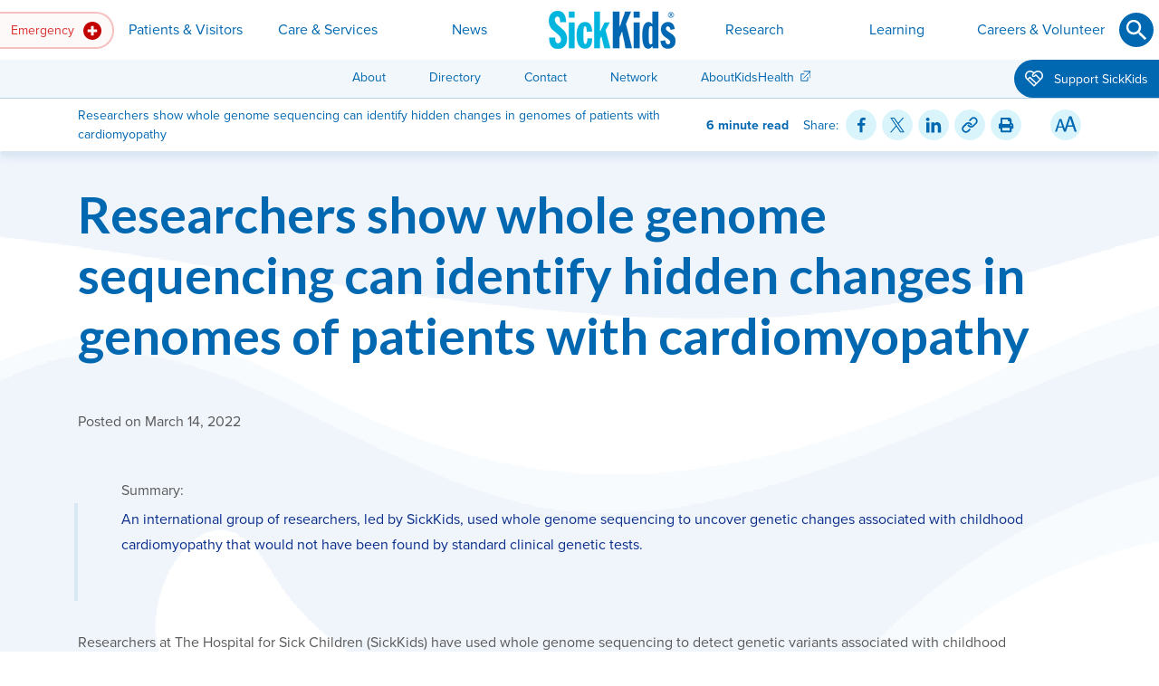

--- FILE ---
content_type: text/html; charset=utf-8
request_url: https://www.sickkids.ca/en/news/archive/2022/researchers-show-whole-genome-sequencing-can-identify-hidden-changes-in-genomes-of-patients-with-cardiomyopathy/
body_size: 23273
content:

<!DOCTYPE html>
<html lang="en" class="no-js">
<head>
	<meta charset="utf-8">
	<meta http-equiv="X-UA-Compatible" content="IE=edge">
	<meta name="viewport" content="width=device-width, initial-scale=1, shrink-to-fit=no">

		<meta name="facebook-domain-verification" content="1uutgva5ik61925rnd3wvgt0pbe2k9" />

	<meta name="keywords" />
	<meta name="description" content="An international group of researchers, led by SickKids, used whole genome sequencing to uncover genetic changes associated with childhood cardiomyopathy that would not have been found by standard clinical genetic tests." />
	<meta name="twitter:card" content="summary" />
	<meta property="og:description" content="An international group of researchers, led by SickKids, used whole genome sequencing to uncover genetic changes associated with childhood cardiomyopathy that would not have been found by standard clinical genetic tests." />
	<meta property="og:site_name" content="SickKids" />

	<link href="https://www.sickkids.ca/en/news/archive/2022/researchers-show-whole-genome-sequencing-can-identify-hidden-changes-in-genomes-of-patients-with-cardiomyopathy/" rel="canonical" />
	

	<title>Researchers show whole genome sequencing can identify hidden changes in genomes of patients with cardiomyopathy</title>
	<meta property="og:title" content="Researchers show whole genome sequencing can identify hidden changes in genomes of patients with cardiomyopathy" />
		<meta property="og:image" content="https://www.sickkids.ca/siteassets/news/news-archive/2022/dna-helix-abstract.png" />
	<meta property="og:type" content="article" />
	<meta property="og:url" content="https://www.sickkids.ca/en/news/archive/2022/researchers-show-whole-genome-sequencing-can-identify-hidden-changes-in-genomes-of-patients-with-cardiomyopathy/" />

	<script type="text/javascript">
_iaq = [ ['client', '4fa1f6838c0d4cd3b249654f86a9eb77'], ['track', 'consume'] ]; !function(d,s){var ia=d.createElement(s);ia.async=1,s=d.getElementsByTagName(s)[0],ia.src='//s.caea01.idio.episerver.net/ia.js',s.parentNode.insertBefore(ia,s)}(document,'script');
</script>
<script type="text/javascript">
</script><!-- Google Tag Manager -->
<script>(function(w,d,s,l,i){w[l]=w[l]||[];w[l].push({'gtm.start':
new Date().getTime(),event:'gtm.js'});var f=d.getElementsByTagName(s)[0],
j=d.createElement(s),dl=l!='dataLayer'?'&l='+l:'';j.async=true;j.src=
'https://www.googletagmanager.com/gtm.js?id='+i+dl;f.parentNode.insertBefore(j,f);
})(window,document,'script','dataLayer','GTM-PJQKHT5');</script>
<!-- End Google Tag Manager -->
<!--Heatmap -->
<script>
    (function(c,l,a,r,i,t,y){
        c[a]=c[a]||function(){(c[a].q=c[a].q||[]).push(arguments)};
        t=l.createElement(r);t.async=1;t.src="https://www.clarity.ms/tag/"+i;
        y=l.getElementsByTagName(r)[0];y.parentNode.insertBefore(t,y);
    })(window, document, "clarity", "script", "ugvzqvzpjb");
</script>
<!--End Heatmap -->
<meta name="google-site-verification" content="gAYurZddULEj1gxoGOrAc1FnG-1D0T1fUulPRIb7KzQ" />

<script>
</script>


	<link rel="stylesheet" href="/Static/css/sickkids/main.css" title="theme">
	<script>document.createElement("picture");</script>
	<script src="/Static/vendor/picturefill/picturefill.min.js" async></script>
	<script src="/Static/vendor/zenscroll/zenscroll-min.js" defer></script>
	<script src="/Static/vendor/object-fit-images/ofi.min.js" defer></script>
	<script src="/Static/vendor/stickybits/stickybits.min.js" defer></script>
	<script src="/Static/vendor/jquery/jquery.min.js" defer></script>
	
	<script src="/Static/vendor/bootstrap/js/bootstrap.bundle.min.js" defer></script>
	<script src="/Static/js/scripts.min.js" defer></script>
<script type="text/javascript">var appInsights=window.appInsights||function(config){function t(config){i[config]=function(){var t=arguments;i.queue.push(function(){i[config].apply(i,t)})}}var i={config:config},u=document,e=window,o="script",s="AuthenticatedUserContext",h="start",c="stop",l="Track",a=l+"Event",v=l+"Page",r,f;setTimeout(function(){var t=u.createElement(o);t.src=config.url||"https://js.monitor.azure.com/scripts/a/ai.0.js";u.getElementsByTagName(o)[0].parentNode.appendChild(t)});try{i.cookie=u.cookie}catch(y){}for(i.queue=[],r=["Event","Exception","Metric","PageView","Trace","Dependency"];r.length;)t("track"+r.pop());return t("set"+s),t("clear"+s),t(h+a),t(c+a),t(h+v),t(c+v),t("flush"),config.disableExceptionTracking||(r="onerror",t("_"+r),f=e[r],e[r]=function(config,t,u,e,o){var s=f&&f(config,t,u,e,o);return s!==!0&&i["_"+r](config,t,u,e,o),s}),i}({instrumentationKey:"1e502e70-5edd-4db2-8ca6-f7bb1787f021",sdkExtension:"a"});window.appInsights=appInsights;appInsights.queue&&appInsights.queue.length===0&&appInsights.trackPageView();</script></head>

<body  class="news-detail-page"  style="background-image: url('/siteassets/images/theme-backgrounds/waves-brand.svg?format=webp&metadata=false'); background-repeat: repeat-y; background-position: center center; background-size: cover; background-color:white;">
	

	
<a id="jump-to-content" href="#content" class="page-top-tab-link">Skip to Main Content <img src="/Static/images/interface/icons/fixed/arrow-down.svg" alt=""></a>
    <a id="go-to-sitemap" href="/en/sitemap/" class="page-top-tab-link">Go to Sitemap</a>
<a id="top"></a>


<header id="site-header">
    <div class="navbar navbar-expand-md navbar-light d-print-none">
            <a class="navbar-brand" href="/en/" title="Go to Home Page"><img src="/contentassets/232e33f4208c495eb192e035ee7ba6e5/sickkids-logo-header.png" alt="SickKids"></a>

        <!-- default state: .collapsed, aria-expanded="false" -->
        <button class="navbar-toggler collapsed" type="button" data-toggle="collapse" data-target="#site-navigation" aria-controls="site-navigation" aria-expanded="false" aria-label="Toggle navigation">
            <span class="navbar-toggler-icon"></span>
        </button>

        <!-- default state: remove .show" -->
        <div id="site-navigation" class="collapse navbar-collapse">

            <div class="nav-layout-wrap">
                    <form id="nav-search-mobile" class="question-form question-small" action="/en/search/" method="get" role="search" autocomplete="off">
                        <div class="form-group">
                            <label for="nav-search-input" class="sr-only"><span>Search</span></label>
                            <div class="input-wrap">
                                <input id="nav-search-input" type="text" class="form-control" name="q" required aria-required="true" aria-describedby="nav-search-mobile-alert">
                                <button id="nav-search-submit" type="submit" class="btn btn-icon btn-arrow" aria-label="Submit"><svg xmlns="http://www.w3.org/2000/svg" viewBox="0 0 24 24" role="img" aria-labelledby="skYag8LV2k239eHjyIEkBQ"><title id="skYag8LV2k239eHjyIEkBQ">Submit</title><path d="M12 24c6.6 0 12-5.4 12-12S18.6 0 12 0 0 5.4 0 12s5.4 12 12 12" class="svg-bg" /><path d="M10.1 5c1.4 0 2.7.6 3.7 1.5 1 1 1.5 2.3 1.5 3.7 0 1.3-.5 2.5-1.2 3.4l.2.2h.7l4.1 4.1-1.3 1.1-4.1-4v-.7l-.2-.2c-.9.7-2.1 1.2-3.4 1.2-1.4 0-2.7-.6-3.7-1.5-.8-.9-1.4-2.2-1.4-3.6s.6-2.7 1.5-3.7S8.7 5 10.1 5zm0 1.5c-2 0-3.6 1.6-3.6 3.6s1.6 3.6 3.6 3.6 3.6-1.6 3.6-3.6c.1-1.9-1.6-3.6-3.6-3.6z" class="svg-fg" /></svg></button>
                            </div>
                            <p id="nav-search-mobile-alert" role="alert" class="invalid-feedback alert-danger"></p>
                        </div>
                    </form>

                    <nav id="nav-emergency" class="dropdown" aria-label="Emergency">
                        <button class="nav-link dropdown-toggle" id="emergency-dropdown" type="button" role="button" data-toggle="dropdown" data-boundary="viewport" aria-haspopup="true" aria-expanded="false" aria-label="Emergency">
                            Emergency
                                <img src="/contentassets/232e33f4208c495eb192e035ee7ba6e5/emergency.svg" alt="" class="nav-icon" />
                        </button>
                        
<div class="dropdown-menu dropdown-menu-left" aria-labelledby="emergency-dropdown">

    <div class="dropdown-layout-wrap">

        <div class="nav-pages">

            <p class="dropdown-title h4"><img src="/siteassets/images/icons/fixed/emergency.svg" alt="" class="nav-icon" />Emergency</p>
                <p class="dropdown-desc">Our Emergency Department is here to serve children whose lives may be in danger.</p>

                <div class="nav-column-wrap">
                    
    <ul class="navbar-nav">
            <li class="nav-item">
                
<a href="/en/emergency/emergency-department/" class="nav-link">Coming to Emergency Department</a>
                    <p class="nav-desc">Learn what to expect in the SickKids Emergency Department, from arrival to being seen.</p>

            </li>
            <li class="nav-item">
                
<a href="/en/emergency/virtual-urgent-care/" class="nav-link">Virtual Urgent Care</a>
                    <p class="nav-desc">Find out if your concern needs an emergency department or primary care visit or if you are eligible for a virtual urgent care visit. </p>

            </li>
    </ul>

                </div>

        </div>
            <div class="nav-content">
                <p class="mb-1 h6">Quick Links</p>
<ul class="list-unstyled">
<li><a class="external-link" title="Get poison help and information on Ontario Poison Centre website " href="https://www.ontariopoisoncentre.ca/" target="_blank" rel="noopener">Ontario Poison Centre</a>
<p class="body-small">Call the OPC at 1-800-268-9017 or 416-813-5900 for poison emergencies or questions about poisoning.</p>
</li>
<li><a class="external-link" title="Get health advice by phone or online chat from Health Connect Ontario" href="https://health811.ontario.ca/static/guest/home" target="_blank" rel="noopener">Health Connect Ontario</a>
<p class="body-small">Connect with a registered nurse day or night for free, secure and confidential health advice.</p>
</li>
<li><a class="external-link" title="Find health information resources on AboutKidsHealth" href="https://www.aboutkidshealth.ca" target="_blank" rel="noopener">AboutKidsHealth.ca</a>
<p class="body-small">Find trusted information from our health experts.</p>
</li>
</ul>

            </div>
    </div>
</div>

                    </nav>

                    <a id="navbar-brand-tablet" href="/en/" class="btn btn-link btn-square" title="Go to Home Page"><img src="/contentassets/232e33f4208c495eb192e035ee7ba6e5/sickkids-logo-desktop-140x42.png" alt="SickKids"></a>

                    <nav id="nav-primary" role="navigation" aria-label="Primary">

                        <ul class="navbar-nav">
                                    <li class="nav-item dropdown">
                                        <button class="nav-link dropdown-toggle" id="page-166-dropdown" type="button" role="button" data-toggle="dropdown" aria-haspopup="true" aria-expanded="false">Patients &amp; Visitors</button>
                                        
<div class="dropdown-menu dropdown-menu-left" aria-labelledby="page-166-dropdown">

    <div class="dropdown-layout-wrap">

        <div class="nav-pages nav-pages-level-2">

            <p class="dropdown-title h4"><img src="/siteassets/images/icons/fixed/navigation-sections/patients--visitors/patients-visitors-navigation-icon" alt="" class="nav-icon" />Patients &amp; Visitors</p>
                <p class="dropdown-desc">See essential information for patients and visitors, including appointment protocols, directions, where to eat and shop, plus much more.</p>

                <div class="nav-column-wrap">
                    
    <ul class="navbar-nav">
            <li class="nav-item dropdown-submenu">
                                    <button class="nav-link dropdown-toggle" id="page-1048-dropdown" type="button" role="button" data-toggle="dropdown" aria-haspopup="true" aria-expanded="false">
                        Planning Your Visit
                    </button>

                    <p class="nav-desc">What you need to know before your arrival.</p>

                    <div class="dropdown-menu" aria-labelledby="page-1048-dropdown">
                        <div class="dropdown-layout-wrap">
                            <div class="nav-pages nav-pages-level-3">
                                <p class="dropdown-title h4">Planning Your Visit</p>
                                <button class="btn btn-icon dropdown-submenu-close" type="button" aria-label="Go back up">
                                    <svg xmlns="http://www.w3.org/2000/svg" viewBox="0 0 24 24" class="dropdown-close-icon" aria-labelledby="szLbjyoEbka1hmUQ6IGxrg"><title id="szLbjyoEbka1hmUQ6IGxrg">Go back up</title><path class="svg-fg" d="M16.1 10.6L12 6.9l-4.1 3.7.8.7 2.8-2.7v8.5h1.1V8.6l2.8 2.7z" /></svg>
                                </button>
                                    <p class="dropdown-desc">What you need to know before your arrival.</p>
                                <div class="nav-column-wrap">
                                    
    <ul class="navbar-nav">
            <li class="nav-item">
                
<a href="/en/patients-visitors/planning-visit/coming-appointments/" class="nav-link">Coming for Appointments</a>
                    <p class="nav-desc">Before an appointment, familiarize yourself with our general guidelines for all clinical appointments. </p>

            </li>
            <li class="nav-item">
                
<a href="/en/patients-visitors/planning-visit/coming-for-surgery/" class="nav-link">Coming for Surgery</a>
                    <p class="nav-desc">Review this important information to help prepare for surgery.</p>

            </li>
            <li class="nav-item">
                
<a href="/en/patients-visitors/planning-visit/visiting-a-patient/" class="nav-link">Family Presence &amp; Visiting a Patient</a>
                    <p class="nav-desc">See our current guidelines for family presence and patient visits, including policies and what not to bring. </p>

            </li>
                </ul>
                <ul class="navbar-nav">
            <li class="nav-item">
                
<a href="/en/patients-visitors/planning-visit/staying-overnight/" class="nav-link">Staying Overnight</a>
                    <p class="nav-desc">Prepare your child for an overnight stay at the hospital.</p>

            </li>
            <li class="nav-item">
                
<a href="/en/patients-visitors/planning-visit/parking/" class="nav-link">Parking</a>
                    <p class="nav-desc">Parking is available under the hospital, on Elm St.</p>

            </li>
            <li class="nav-item">
                
<a href="/en/patients-visitors/planning-visit/map-directions/" class="nav-link">Map &amp; Directions</a>
                    <p class="nav-desc">Plan your route to SickKids or view maps of our campus.</p>

            </li>
    </ul>

                                </div>
                            </div>
                        </div>
                    </div>
            </li>
            <li class="nav-item">
                
<a href="/en/patients-visitors/accessibility/" class="nav-link">Accessibility</a>
                    <p class="nav-desc">Discover accessibility accommodations available to you.</p>

            </li>
            <li class="nav-item">
                
<a href="/en/patients-visitors/pay-your-bill/" class="nav-link">Pay Your Bill</a>
                    <p class="nav-desc">Pay your bill online or by other methods.</p>

            </li>
            <li class="nav-item">
                
<a href="/en/patients-visitors/care-philosophy/" class="nav-link">Our Care Philosophy</a>
                    <p class="nav-desc">Learn about our patient and family-centred care model.</p>

            </li>
            <li class="nav-item">
                
<a href="/en/patients-visitors/family-spaces/" class="nav-link">Family Spaces &amp; Programming</a>
                    <p class="nav-desc">Relax and play in our family spaces and learn more about our programming.</p>

            </li>
            <li class="nav-item">
                
<a href="/en/patients-visitors/financial-legal-assistance/" class="nav-link">Financial &amp; Legal Assistance</a>
                    <p class="nav-desc">Financial and legal supports available to you.</p>

            </li>
            <li class="nav-item">
                
<a href="/en/patients-visitors/food-shops/" class="nav-link">Food &amp; Shops</a>
                    <p class="nav-desc">Grab a bite or shop while at the hospital.</p>

            </li>
            <li class="nav-item">
                
<a href="/en/patients-visitors/health-records-inquiries/" class="nav-link">Health Records Inquiries</a>
                    <p class="nav-desc">Request access to your personal record.</p>

            </li>
            <li class="nav-item">
                
<a href="/en/patients-visitors/language-interpretation-services/" class="nav-link">Language Interpretation Services</a>
                    <p class="nav-desc">On-site interpreter services for patients and families with limited English proficiency. </p>

            </li>
                </ul>
                <ul class="navbar-nav">
            <li class="nav-item">
                
<a href="/en/patients-visitors/mychart/" class="nav-link">MyChart Patient Portal</a>
                    <p class="nav-desc">Access your electronic health record.</p>

            </li>
            <li class="nav-item">
                
<a href="/en/patients-visitors/patient-family-rights-responsibilities/" class="nav-link">Patient and Family Rights &amp; Responsibilities</a>
                    <p class="nav-desc">Read the rights of patients and families when receiving care at SickKids, and their responsibilities towards staff and other patients and families.</p>

            </li>
            <li class="nav-item">
                
<a href="/en/patients-visitors/patient-feedback/" class="nav-link">Patient Feedback</a>
                    <p class="nav-desc">Share concerns or compliments about your experience at SickKids.</p>

            </li>
            <li class="nav-item">
                
<a href="/en/patients-visitors/safety-infection-prevention/" class="nav-link">Safety &amp; Infection Prevention</a>
                    <p class="nav-desc">Patient safety is our top priority and working together to keep you and your child safe.</p>

            </li>
            <li class="nav-item">
                
<a href="/en/patients-visitors/pharmacy-prescriptions/" class="nav-link">Pharmacy &amp; Prescriptions</a>
                    <p class="nav-desc">Grab your prescription at Shoppers Drug Mart.</p>

            </li>
            <li class="nav-item">
                
<a href="/en/patients-visitors/privacy/" class="nav-link">Privacy &amp; Your Information</a>
                    <p class="nav-desc">Know your rights at SickKids.</p>

            </li>
            <li class="nav-item">
                
<a href="/en/patients-visitors/transition-adult-care/" class="nav-link">Transition to Adult Care</a>
                    <p class="nav-desc">Adult care resources and supports.</p>

            </li>
            <li class="nav-item">
                
<a href="/en/patients-visitors/virtual-visits/" class="nav-link">Virtual Clinic Visits</a>
                    <p class="nav-desc">What you need to know about your virtual clinic appointment. </p>

            </li>
    </ul>

                </div>

        </div>
            <div class="nav-content">
                <p class="h6"><br>Quick Links</p>
<ul>
<li><a href="/en/care-services/international-patients/">International Patients</a></li>
<li><a href="/en/patients-visitors/planning-visit/parking/">Parking</a></li>
</ul>



	<section class="card-collection container mb-3">
				<div class="cards row row-cols-1 row-cols-md-1 row-cols-xl-1">
		</div>

	</section>






            </div>
    </div>
</div>

                                    </li>
                                    <li class="nav-item dropdown">
                                        <button class="nav-link dropdown-toggle" id="page-167-dropdown" type="button" role="button" data-toggle="dropdown" aria-haspopup="true" aria-expanded="false">Care &amp; Services</button>
                                        
<div class="dropdown-menu dropdown-menu-left" aria-labelledby="page-167-dropdown">

    <div class="dropdown-layout-wrap">

        <div class="nav-pages nav-pages-level-2">

            <p class="dropdown-title h4"><img src="/siteassets/images/icons/fixed/navigation-sections/care-and-services/care-and-services---large.svg" alt="" class="nav-icon" />Care &amp; Services</p>
                <p class="dropdown-desc">As Canada&#39;s largest and most respected paediatric academic health sciences centre, we deliver comprehensive services across a wide range of clinical specialties.</p>

                <div class="nav-column-wrap">
                    
    <ul class="navbar-nav">
            <li class="nav-item">
                
<a href="/en/care-services/clinical-departments-directory/" class="nav-link">Clinical Departments</a>
                    <p class="nav-desc">Our care extends across a wide range of clinical specialties.</p>

            </li>
            <li class="nav-item">
                
<a href="/en/care-services/clinics-directory/" class="nav-link">Clinics</a>
                    <p class="nav-desc">Find a specific SickKids clinic.</p>

            </li>
            <li class="nav-item dropdown-submenu">
                                    <button class="nav-link dropdown-toggle" id="page-2018-dropdown" type="button" role="button" data-toggle="dropdown" aria-haspopup="true" aria-expanded="false">
                        Support Services
                    </button>

                    <p class="nav-desc">Hospital-wide resources for the specific needs of patients and families. </p>

                    <div class="dropdown-menu" aria-labelledby="page-2018-dropdown">
                        <div class="dropdown-layout-wrap">
                            <div class="nav-pages nav-pages-level-3">
                                <p class="dropdown-title h4">Support Services</p>
                                <button class="btn btn-icon dropdown-submenu-close" type="button" aria-label="Go back up">
                                    <svg xmlns="http://www.w3.org/2000/svg" viewBox="0 0 24 24" class="dropdown-close-icon" aria-labelledby="sJcFDh7KKEEC2MGsZExMDjQ"><title id="sJcFDh7KKEEC2MGsZExMDjQ">Go back up</title><path class="svg-fg" d="M16.1 10.6L12 6.9l-4.1 3.7.8.7 2.8-2.7v8.5h1.1V8.6l2.8 2.7z" /></svg>
                                </button>
                                    <p class="dropdown-desc">Hospital-wide resources for the specific needs of patients and families. </p>
                                <div class="nav-column-wrap">
                                    
    <ul class="navbar-nav">
            <li class="nav-item">
                
<a href="/en/care-services/support-services/bioethics/" class="nav-link">Bioethics</a>
                    <p class="nav-desc">Academically grounded, clinically and organizationally-focused ethics service.</p>

            </li>
            <li class="nav-item">
                
<a href="/en/care-services/support-services/breastfeeding-support/" class="nav-link">Breastfeeding Support &amp; Resources</a>
                    <p class="nav-desc">Helpful information and in-hospital support available to parents and infants. </p>

            </li>
            <li class="nav-item">
                
<a href="/en/care-services/support-services/clinical-dietetics/" class="nav-link">Clinical Dietetics</a>
                    <p class="nav-desc">Registered dietitians provide nutrition care in both inpatient and outpatient programs. </p>

            </li>
            <li class="nav-item">
                
<a href="/en/care-services/support-services/child-youth-counsellors/" class="nav-link">Child &amp; Youth Counsellors</a>
                    <p class="nav-desc">Child and youth counsellors support patients and families in the psychiatry and eating disorder units. </p>

            </li>
            <li class="nav-item">
                
<a href="/en/care-services/support-services/child-life/" class="nav-link">Child Life</a>
                    <p class="nav-desc">Child Life programs focus on the social and emotional impact of illness and hospitalization.</p>

            </li>
            <li class="nav-item">
                
<a href="/en/care-services/support-services/childrens-orthotics/" class="nav-link">Children&#39;s Orthotics</a>
                    <p class="nav-desc">Get custom orthoses or braces for correction or improved function. </p>

            </li>
            <li class="nav-item">
                
<a href="/en/care-services/support-services/creative-arts-therapy/" class="nav-link">Creative Arts Therapy</a>
                    <p class="nav-desc">Take advantage of the benefits of therapeutic art, music and play. </p>

            </li>
                </ul>
                <ul class="navbar-nav">
            <li class="nav-item">
                
<a href="/en/care-services/support-services/genetic-counselling/" class="nav-link">Genetic Counselling</a>
                    <p class="nav-desc">Genetic counsellors translate genetic information in a way that’s accessible for families. </p>

            </li>
            <li class="nav-item">
                
<a href="/en/care-services/support-services/grief-bereavement-resources/" class="nav-link">Grief &amp; Bereavement Resources</a>
                    <p class="nav-desc">Support resources for your family after the loss of a child. </p>

            </li>
            <li class="nav-item">
                
<a href="/en/care-services/support-services/immunization-infoline/" class="nav-link">Immunization InfoLine</a>
                    <p class="nav-desc">Offering families comprehensive information from a trusted health care professional about all immunizations. </p>

            </li>
            <li class="nav-item">
                
<a href="/en/care-services/support-services/paediatric-advance-care-team/" class="nav-link">Paediatric Advanced Care Team</a>
                    <p class="nav-desc">PACT meets with children and their families when a child is facing a serious illness to provide an extra layer of support and maximize quality of life.</p>

            </li>
            <li class="nav-item">
                
<a href="/en/care-services/support-services/social-work/" class="nav-link">Social Work</a>
                    <p class="nav-desc">Social work services and psychosocial interventions for children, adolescents and families. </p>

            </li>
            <li class="nav-item">
                
<a href="/en/care-services/support-services/spiritual-religious-care/" class="nav-link">Spiritual &amp; Religious Care</a>
                    <p class="nav-desc">Find inter-faith support for patients, families and staff.</p>

            </li>
    </ul>

                                </div>
                            </div>
                        </div>
                    </div>
            </li>
            <li class="nav-item dropdown-submenu">
                                    <button class="nav-link dropdown-toggle" id="page-1072-dropdown" type="button" role="button" data-toggle="dropdown" aria-haspopup="true" aria-expanded="false">
                        For Health-care Providers
                    </button>

                    <p class="nav-desc">Referral information, clinical guidelines, lab services and more for providers. </p>

                    <div class="dropdown-menu" aria-labelledby="page-1072-dropdown">
                        <div class="dropdown-layout-wrap">
                            <div class="nav-pages nav-pages-level-3">
                                <p class="dropdown-title h4">For Health-care Providers</p>
                                <button class="btn btn-icon dropdown-submenu-close" type="button" aria-label="Go back up">
                                    <svg xmlns="http://www.w3.org/2000/svg" viewBox="0 0 24 24" class="dropdown-close-icon" aria-labelledby="sL4F4TKuiC0ipX2JWK9TEUw"><title id="sL4F4TKuiC0ipX2JWK9TEUw">Go back up</title><path class="svg-fg" d="M16.1 10.6L12 6.9l-4.1 3.7.8.7 2.8-2.7v8.5h1.1V8.6l2.8 2.7z" /></svg>
                                </button>
                                    <p class="dropdown-desc">Referral information, clinical guidelines, lab services and more for providers. </p>
                                <div class="nav-column-wrap">
                                    
    <ul class="navbar-nav">
            <li class="nav-item">
                
<a href="/en/care-services/for-health-care-providers/acute-care-transport-service/" class="nav-link">Acute Care Transport Service</a>
                    <p class="nav-desc">ACTS provides 24-hour medical advice, stabilization and inter-hospital transport for critically ill and injured children. </p>

            </li>
            <li class="nav-item">
                
<a href="/en/care-services/for-health-care-providers/lab-testing-services/" class="nav-link">Lab &amp; Testing Services</a>
                    <p class="nav-desc">Department of Paediatric Laboratory Medicine (DPLM) provides diagnoses that lead to early selection of best treatment options.</p>

            </li>
            <li class="nav-item">
                
<a href="/en/care-services/for-health-care-providers/medical-directives/" class="nav-link">Medical Directives</a>
                    <p class="nav-desc">To reduce gaps in patient care, SickKids permits medical directives from health-care providers. </p>

            </li>
            <li class="nav-item">
                
<a href="/en/care-services/for-health-care-providers/pharmacy/" class="nav-link">Pharmacy &amp; Drug Formulary</a>
                    <p class="nav-desc">Learn about clinical pharmacists and our Compounding Service.</p>

            </li>
                </ul>
                <ul class="navbar-nav">
            <li class="nav-item">
                
<a href="/en/care-services/for-health-care-providers/refer-patient/" class="nav-link">Refer a Patient</a>
                    <p class="nav-desc">Learn how community health-care providers can electronically refer patients to SickKids’ out-patient clinics. </p>

            </li>
            <li class="nav-item">
                
<a href="/en/care-services/for-health-care-providers/rental-housing-staff/" class="nav-link">Rental Housing for Staff</a>
                    <p class="nav-desc">Learn about the various rental housing accommodations available to new staff. </p>

            </li>
            <li class="nav-item">
                
<a href="/en/care-services/for-health-care-providers/clinical-practice-resources/" class="nav-link">Clinical Practice Resources</a>
                    <p class="nav-desc">Guidelines, pathways and other documents to guide health care professionals in the management of specific health conditions.</p>

            </li>
    </ul>

                                </div>
                            </div>
                        </div>
                    </div>
            </li>
            <li class="nav-item dropdown-submenu">
                                    <button class="nav-link dropdown-toggle" id="page-1779-dropdown" type="button" role="button" data-toggle="dropdown" aria-haspopup="true" aria-expanded="false">
                        Centres
                    </button>

                    <p class="nav-desc">See how each SickKids centre impacts child health research, care and education, leading to better health outcomes.</p>

                    <div class="dropdown-menu" aria-labelledby="page-1779-dropdown">
                        <div class="dropdown-layout-wrap">
                            <div class="nav-pages nav-pages-level-3">
                                <p class="dropdown-title h4">Centres</p>
                                <button class="btn btn-icon dropdown-submenu-close" type="button" aria-label="Go back up">
                                    <svg xmlns="http://www.w3.org/2000/svg" viewBox="0 0 24 24" class="dropdown-close-icon" aria-labelledby="s4v68XHSnQk2uaP3ulpKnpA"><title id="s4v68XHSnQk2uaP3ulpKnpA">Go back up</title><path class="svg-fg" d="M16.1 10.6L12 6.9l-4.1 3.7.8.7 2.8-2.7v8.5h1.1V8.6l2.8 2.7z" /></svg>
                                </button>
                                    <p class="dropdown-desc">See how each SickKids centre impacts child health research, care and education, leading to better health outcomes.</p>
                                <div class="nav-column-wrap">
                                    
    <ul class="navbar-nav">
            <li class="nav-item">
                
<a href="/en/care-services/centres/brain-tumour-research-centre/" class="nav-link">Brain Tumour Research Centre</a>
                    <p class="nav-desc">Progressing towards more predictable clinical control of brain tumours in children. </p>

            </li>
            <li class="nav-item">
                
<a href="/en/care-services/centres/global-child-health/" class="nav-link">Centre for Global Child Health</a>
                    <p class="nav-desc">A dedicated hub supporting a global mission for better child health. </p>

            </li>
            <li class="nav-item">
                
<a href="/en/care-services/centres/centre-healthy-active-kids/" class="nav-link">Centre for Healthy Active Kids</a>
                    <p class="nav-desc">Improving child health through innovative, interdisciplinary research and novel approaches to clinical care and education. </p>

            </li>
            <li class="nav-item">
                
<a href="/en/care-services/centres/cystic-fibrosis-centre/" class="nav-link">Cystic Fibrosis Centre</a>
                    <p class="nav-desc">Driving research discovery and new therapies, care, and education for cystic fibrosis to benefit children worldwide. </p>

            </li>
            <li class="nav-item">
                
<a href="https://leongcentre.utoronto.ca/" class="nav-link external-link" title="Go to Edwin S.H. Leong Centre for Healthy Children website external link" target="_blank">Edwin S.H. Leong Centre for Healthy Children</a>
                    <p class="nav-desc">Bringing scholars together to address inequities in child health in Canada.</p>

            </li>
            <li class="nav-item">
                
<a href="/en/care-services/centres/garron-family-cancer-centre/" class="nav-link">Garron Family Cancer Centre</a>
                    <p class="nav-desc">An innovative virtual centre advancing the diagnosis and treatments of children, adolescents and young adults with cancer. </p>

            </li>
                </ul>
                <ul class="navbar-nav">
            <li class="nav-item">
                
<a href="/en/care-services/centres/centre-for-brain-mental-health/" class="nav-link">Garry Hurvitz Centre for Brain &amp; Mental Health</a>
                    <p class="nav-desc">Driving innovation in neurosciences and mental health disciplines, programs and services. </p>

            </li>
            <li class="nav-item">
                
<a href="/en/care-services/centres/inflammatory-bowel-disease-centre/" class="nav-link">Inflammatory Bowel Disease Centre</a>
                    <p class="nav-desc">Leading cutting-edge research, clinical care and education for paediatric IBD patients. </p>

            </li>
            <li class="nav-item">
                
<a href="/en/care-services/centres/labatt-family-heart-centre/" class="nav-link">Labatt Family Heart Centre</a>
                    <p class="nav-desc">One of the top three heart centres in the world, innovating cardiac clinical care, research and education. </p>

            </li>
            <li class="nav-item">
                
<a href="/en/care-services/centres/pain-centre/" class="nav-link">Pain Centre</a>
                    <p class="nav-desc">Preventing and minimizing pain for children through integrated clinical care, education and research. </p>

            </li>
            <li class="nav-item">
                
<a href="https://tedrogersresearch.ca/" class="nav-link external-link" target="_blank">Ted Rogers Centre for Heart Research</a>
                    <p class="nav-desc">Revolutionary new approaches in studying heart failure and pursuing individualized care for all, committed to improving heart health for children and adults.</p>

            </li>
            <li class="nav-item">
                
<a href="/en/care-services/centres/transplant-regenerative-medicine-centre/" class="nav-link">Transplant &amp; Regenerative Medicine Centre</a>
                    <p class="nav-desc">Canada&#39;s most research-intensive paediatric transplant program, and the largest centre dedicated to transplant care. </p>

            </li>
    </ul>

                                </div>
                            </div>
                        </div>
                    </div>
            </li>
                </ul>
                <ul class="navbar-nav">
            <li class="nav-item">
                
<a href="/en/care-services/international-patients/" class="nav-link">International Patients</a>
                    <p class="nav-desc">The International Patient Program provides children living outside of Canada access to specialized paediatric care. </p>

            </li>
            <li class="nav-item">
                
<a href="/en/care-services/mental-health/" class="nav-link">Mental Health Strategy</a>
                    <p class="nav-desc">Read our approach to achieving unprecedented outcomes in child and youth mental health.</p>

            </li>
            <li class="nav-item">
                
<a href="/en/care-services/indigenous-health/" class="nav-link">Indigenous Health</a>
                    <p class="nav-desc">We&#39;re committed to collaborating with partners on culturally appropriate services for Indigenous children and families. </p>

            </li>
            <li class="nav-item">
                
<a href="/en/care-services/saliva-testing-program/" class="nav-link">Saliva Testing Program</a>
                    <p class="nav-desc">The Saliva Testing Program at SickKids offers free saliva test kits to symptomatic students and staff in select schools and outpatient environments (eg. SickKids ED) across the Toronto area.</p>

            </li>
            <li class="nav-item">
                
<a href="/en/care-services/surgical-and-endoscopy-community-partnerships-program/" class="nav-link">Surgical and Endoscopy Community Partnerships Program</a>
                    <p class="nav-desc">Facilitates timely access to high-quality paediatric surgical care for patients and families.</p>

            </li>
    </ul>

                </div>

        </div>
            <div class="nav-content">
                <p class="h6"><br>Quick Links</p>
<ul>
<li><a href="/en/patients-visitors/planning-visit/coming-surgery/">Coming for Surgery</a></li>
<li><a href="/en/patients-visitors/planning-visit/coming-appointments/">Coming for Appointments</a></li>
<li><a href="/en/patients-visitors/virtual-visits/">Preparing for your virtual visit</a></li>
<li><a href="/en/patients-visitors/planning-visit/map-directions/">Map &amp; Directions</a></li>
<li><a href="/en/care-services/for-health-care-providers/refer-patient/">Refer a Patient</a></li>
</ul>

            </div>
    </div>
</div>

                                    </li>
                                    <li class="nav-item dropdown">
                                        <button class="nav-link dropdown-toggle" id="page-169-dropdown" type="button" role="button" data-toggle="dropdown" aria-haspopup="true" aria-expanded="false">News</button>
                                        
<div class="dropdown-menu dropdown-menu-left" aria-labelledby="page-169-dropdown">

    <div class="dropdown-layout-wrap">

        <div class="nav-pages nav-pages-level-2">

            <p class="dropdown-title h4"><img src="/siteassets/images/icons/fixed/navigation-sections/news-and-events/news-and-events---large.svg" alt="" class="nav-icon" />News</p>
                <p class="dropdown-desc">Read the latest news and stories at SickKids. </p>

                <div class="nav-column-wrap">
                    
    <ul class="navbar-nav">
            <li class="nav-item">
                
<a href="/en/news/newsroom/" class="nav-link">News &amp; Stories</a>
                    <p class="nav-desc">Find the latest SickKids news and stories in our newsroom.</p>

            </li>
            <li class="nav-item">
                
<a href="/en/news/advocacy-reports/" class="nav-link">Advocacy &amp; Reports</a>
                    <p class="nav-desc">Read guidance documents and reports by SickKids experts.</p>

            </li>
            <li class="nav-item">
                
<a href="/en/news/media-relations-policies/" class="nav-link">Media Relations &amp; Policies</a>
                    <p class="nav-desc">All media inquiries are coordinated through Communications &amp; Public Affairs.</p>

            </li>
    </ul>

                </div>

        </div>
            <div class="nav-content">
                



<section class="card-collection container">

		<div class="cards row row-cols-1 row-cols-md-1 row-cols-xl-1">

    <div class="col">
<div class="card card-standard">
    
	<div class="card-img-wrapper">

		
<img srcset="/siteassets/images/teasers/teaser-ligand-ai-drug-discovery.jpg?format=webp&amp;height=133&amp;width=200&amp;mode=min&amp;metadata=false&dt=639045224270000000 200w, /siteassets/images/teasers/teaser-ligand-ai-drug-discovery.jpg?format=webp&amp;height=200&amp;width=300&amp;mode=min&amp;metadata=false&dt=639045224270000000 300w, /siteassets/images/teasers/teaser-ligand-ai-drug-discovery.jpg?format=webp&amp;height=267&amp;width=400&amp;mode=min&amp;metadata=false&dt=639045224270000000 400w" sizes="(max-width: 7.98em) 200px, (max-width: 24.98em) 300px, 400px" src="/siteassets/images/teasers/teaser-ligand-ai-drug-discovery.jpg?format=webp&amp;height=267&amp;width=400&amp;mode=min&amp;metadata=false&dt=639045224270000000" width="400" alt="" class="card-img-top">
	</div>
<div class="card-layout-wrap">
	<div class="card-body">
			<p class="card-text card-lead">January 20, 2026</p>
		<p class='card-title h6'>			<a href="/en/news/archive/2026/ligand-ai-canadian-led-alliance-harnesses-ai-and-open-science-to-advance-drug-discovery/" class="stretched-link" target="">
				Canadian-led alliance harnesses AI and open science to advance drug discovery
			</a>
</p>
			<p class="card-text">
				SickKids, UHN and the Structural Genomics Consortium are partnering on LIGAND-AI, one of the largest global open-science drug discovery efforts, to create open protein-ligand datasets for AI-driven medicine.
			</p>
	</div>
</div>
</div>
    </div>
	</div>
	</section>


            </div>
    </div>
</div>

                                    </li>

                                <li id="navbar-brand-desktop" class="nav-item">
                                    <a href="/en/" class="btn btn-link btn-square" title="Go to Home Page"><img src="/contentassets/232e33f4208c495eb192e035ee7ba6e5/sickkids-logo-desktop-140x42.png" alt="SickKids"></a>
                                </li>

                                    <li class="nav-item dropdown">
                                        <button class="nav-link dropdown-toggle" id="page-170-dropdown" type="button" role="button" data-toggle="dropdown" aria-haspopup="true" aria-expanded="false">Research</button>
                                        
<div class="dropdown-menu dropdown-menu-left" aria-labelledby="page-170-dropdown">

    <div class="dropdown-layout-wrap">

        <div class="nav-pages nav-pages-level-2">

            <p class="dropdown-title h4"><img src="/contentassets/9a3bd3c8e767463891eb52ba29b20ef9/research-icon-large.png" alt="" class="nav-icon" />Research</p>
                <p class="dropdown-desc">Breakthrough discoveries, from bench to bedside.</p>

                <div class="nav-column-wrap">
                    
    <ul class="navbar-nav">
            <li class="nav-item">
                
<a href="/en/research/about-research-institute/" class="nav-link">About the Research Institute</a>
                    <p class="nav-desc">Over 2,000 researchers, trainees and staff are working together to tackle the toughest challenges in child health.</p>

            </li>
            <li class="nav-item dropdown-submenu">
                                    <button class="nav-link dropdown-toggle" id="page-1831-dropdown" type="button" role="button" data-toggle="dropdown" aria-haspopup="true" aria-expanded="false">
                        Research Programs
                    </button>

                    <p class="nav-desc">Research at SickKids has led to some of the most important discoveries in paediatric health. See what we’re working on today. </p>

                    <div class="dropdown-menu" aria-labelledby="page-1831-dropdown">
                        <div class="dropdown-layout-wrap">
                            <div class="nav-pages nav-pages-level-3">
                                <p class="dropdown-title h4">Research Programs</p>
                                <button class="btn btn-icon dropdown-submenu-close" type="button" aria-label="Go back up">
                                    <svg xmlns="http://www.w3.org/2000/svg" viewBox="0 0 24 24" class="dropdown-close-icon" aria-labelledby="seP5x1Msy9UmV7Z2v9Inp7g"><title id="seP5x1Msy9UmV7Z2v9Inp7g">Go back up</title><path class="svg-fg" d="M16.1 10.6L12 6.9l-4.1 3.7.8.7 2.8-2.7v8.5h1.1V8.6l2.8 2.7z" /></svg>
                                </button>
                                    <p class="dropdown-desc">Research at SickKids has led to some of the most important discoveries in paediatric health. See what we’re working on today. </p>
                                <div class="nav-column-wrap">
                                    
    <ul class="navbar-nav">
            <li class="nav-item">
                    <img src="/siteassets/images/icons/fixed/research-programs/cell-systems-biology.svg" alt="" class="nav-icon" />
                
<a href="/en/research/research-programs/cell-systems-biology/" class="nav-link">Cell &amp; Systems Biology</a>
                    <p class="nav-desc">We aim to understand how cells function at the molecular level, and how these functions go awry in disease states.</p>

            </li>
            <li class="nav-item">
                    <img src="/siteassets/images/icons/fixed/research-programs/ches.svg" alt="" class="nav-icon" />
                
<a href="/en/research/research-programs/child-health-evaluative-sciences/" class="nav-link">Child Health Evaluative Sciences</a>
                    <p class="nav-desc">We conduct and translate research into clinical practice, systems, and policy to improve the health and well-being of children.</p>

            </li>
            <li class="nav-item">
                    <img src="/siteassets/images/icons/fixed/research-programs/developmental-stem-cell-cancer-biology.svg" alt="" class="nav-icon" />
                
<a href="/en/research/research-programs/developmental-stem-cell-cancer-biology/" class="nav-link">Developmental, Stem Cell &amp; Cancer Biology</a>
                    <p class="nav-desc">We focus on cutting-edge developmental genetics, genomics, stem cell and cancer biology research.</p>

            </li>
            <li class="nav-item">
                    <img src="/siteassets/images/icons/fixed/research-programs/genetics_and_genome_biology.svg" alt="" class="nav-icon" />
                
<a href="/en/research/research-programs/genetics-genome-biology/" class="nav-link">Genetics &amp; Genome Biology</a>
                    <p class="nav-desc">We work to determine the role genes play in paediatric health by innovating sequencing and disease modelling technologies.</p>

            </li>
                </ul>
                <ul class="navbar-nav">
            <li class="nav-item">
                    <img src="/siteassets/images/icons/fixed/research-programs/molecular_medicine.svg" alt="" class="nav-icon" />
                
<a href="/en/research/research-programs/molecular-medicine/" class="nav-link">Molecular Medicine</a>
                    <p class="nav-desc">We develop molecular approaches for the prevention, diagnosis, and treatment of human diseases.</p>

            </li>
            <li class="nav-item">
                    <img src="/siteassets/images/icons/fixed/research-programs/neuroscience_and_mental_health.svg" alt="" class="nav-icon" />
                
<a href="/en/research/research-programs/neurosciences-mental-health/" class="nav-link">Neurosciences &amp; Mental Health</a>
                    <p class="nav-desc">We focus on advancing understanding of the brain to develop novel approaches to therapy and prevention strategies.</p>

            </li>
            <li class="nav-item">
                    <img src="/siteassets/images/icons/fixed/research-programs/traditional_medicine.svg" alt="" class="nav-icon" />
                
<a href="/en/research/research-programs/translational-medicine/" class="nav-link">Translational Medicine</a>
                    <p class="nav-desc">We bring top researchers from several disciplines together to collaborate on research affecting children’s health.</p>

            </li>
    </ul>

                                </div>
                            </div>
                        </div>
                    </div>
            </li>
            <li class="nav-item dropdown-submenu">
                                    <button class="nav-link dropdown-toggle" id="page-1818-dropdown" type="button" role="button" data-toggle="dropdown" aria-haspopup="true" aria-expanded="false">
                        Clinical Research
                    </button>

                    <p class="nav-desc">Find information about clinical research services, research ethics, and how to participate in clinical research. </p>

                    <div class="dropdown-menu" aria-labelledby="page-1818-dropdown">
                        <div class="dropdown-layout-wrap">
                            <div class="nav-pages nav-pages-level-3">
                                <p class="dropdown-title h4">Clinical Research</p>
                                <button class="btn btn-icon dropdown-submenu-close" type="button" aria-label="Go back up">
                                    <svg xmlns="http://www.w3.org/2000/svg" viewBox="0 0 24 24" class="dropdown-close-icon" aria-labelledby="sldXKe04lkynhbR0IGnHjQ"><title id="sldXKe04lkynhbR0IGnHjQ">Go back up</title><path class="svg-fg" d="M16.1 10.6L12 6.9l-4.1 3.7.8.7 2.8-2.7v8.5h1.1V8.6l2.8 2.7z" /></svg>
                                </button>
                                    <p class="dropdown-desc">Find information about clinical research services, research ethics, and how to participate in clinical research. </p>
                                <div class="nav-column-wrap">
                                    
    <ul class="navbar-nav">
            <li class="nav-item">
                
<a href="/en/research/clinical-research/participate-clinical-research/" class="nav-link">Participate in Clinical Research</a>
                    <p class="nav-desc">Interested in participating in clinical research at SickKids? Learn how you can get involved in the next ground-breaking study.</p>

            </li>
            <li class="nav-item">
                
<a href="/en/research/clinical-research/about-clinical-research/" class="nav-link">Clinical Research Operations</a>
                    <p class="nav-desc">Clinical Research Operations (CR Ops) supports study teams and quality clinical research with tools, templates, education, facilities and more.</p>

            </li>
            <li class="nav-item">
                
<a href="/en/research/clinical-research/research-ethics-board/" class="nav-link">Research Ethics Board</a>
                    <p class="nav-desc">The Research Ethics Board protects the rights and welfare of human research participants. </p>

            </li>
    </ul>

                                </div>
                            </div>
                        </div>
                    </div>
            </li>
            <li class="nav-item dropdown-submenu">
                                    <button class="nav-link dropdown-toggle" id="page-1825-dropdown" type="button" role="button" data-toggle="dropdown" aria-haspopup="true" aria-expanded="false">
                        Research Training Centre
                    </button>

                    <p class="nav-desc">Learn about the programs and fellowships we offer the next generation of researchers.</p>

                    <div class="dropdown-menu" aria-labelledby="page-1825-dropdown">
                        <div class="dropdown-layout-wrap">
                            <div class="nav-pages nav-pages-level-3">
                                <p class="dropdown-title h4">Research Training Centre</p>
                                <button class="btn btn-icon dropdown-submenu-close" type="button" aria-label="Go back up">
                                    <svg xmlns="http://www.w3.org/2000/svg" viewBox="0 0 24 24" class="dropdown-close-icon" aria-labelledby="sgSQRzwbSbUqeifAhKrtWYg"><title id="sgSQRzwbSbUqeifAhKrtWYg">Go back up</title><path class="svg-fg" d="M16.1 10.6L12 6.9l-4.1 3.7.8.7 2.8-2.7v8.5h1.1V8.6l2.8 2.7z" /></svg>
                                </button>
                                    <p class="dropdown-desc">Learn about the programs and fellowships we offer the next generation of researchers.</p>
                                <div class="nav-column-wrap">
                                    
    <ul class="navbar-nav">
            <li class="nav-item">
                
<a href="/en/research/research-training-centre/about-research-training-centre/" class="nav-link">Research Training Centre</a>
                    <p class="nav-desc">RTC supports over 1,300 undergraduate and graduate students, research fellows, and research associates at SickKids.</p>

            </li>
            <li class="nav-item">
                
<a href="/en/research/research-training-centre/summer-research-program/" class="nav-link">Summer Research Program</a>
                    <p class="nav-desc">Conduct research in a laboratory or clinical setting with top research scientists in their fields during SickKids’ 15-week Summer Research (SSuRe) Program.</p>

            </li>
            <li class="nav-item">
                
<a href="/en/research/research-training-centre/becoming-student-fellow/" class="nav-link">Becoming a Student or Fellow</a>
                    <p class="nav-desc">Join us in pursuing the most innovative and impactful research happening in Canada.</p>

            </li>
            <li class="nav-item">
                
<a href="/en/research/research-training-centre/skills-career-development/" class="nav-link">Skills &amp; Career Development</a>
                    <p class="nav-desc">We provide research students, fellows, associates and staff with the skills they need in their current and future research careers.</p>

            </li>
            <li class="nav-item">
                
<a href="/en/research/research-training-centre/scholarships-fellowships-awards/" class="nav-link">Scholarships, Fellowships &amp; Awards</a>
                    <p class="nav-desc">Find and apply for scholarships, awards, and fellowships available to current research students and fellows</p>

            </li>
    </ul>

                                </div>
                            </div>
                        </div>
                    </div>
            </li>
                </ul>
                <ul class="navbar-nav">
            <li class="nav-item">
                
<a href="/en/research/research-equity-diversity-inclusion/" class="nav-link">Research Equity, Diversity &amp; Inclusion</a>
                    <p class="nav-desc">Learn about our initiatives and interventions towards creating a diverse research environment.</p>

            </li>
            <li class="nav-item">
                
<a href="/en/research/core-facilities-resources/" class="nav-link">Core Facilities &amp; Resources</a>
                    <p class="nav-desc">Learn more about our world-class research core facilities.</p>

            </li>
            <li class="nav-item">
                
<a href="/en/research/research-integrity/" class="nav-link">Research Integrity</a>
                    <p class="nav-desc">Promoting the best in research integrity, education and resources.</p>

            </li>
            <li class="nav-item">
                
<a href="/en/research/nursing-research/" class="nav-link">Nursing Research</a>
                    <p class="nav-desc">Building capacity in paediatric nursing research worldwide through education, mentorship and collaboration.</p>

            </li>
    </ul>

                </div>

        </div>
            <div class="nav-content">
                <p class="h6"><br>Quick Links</p>
<ul>
<li><a href="/en/research/researchers/">Meet our Researchers</a></li>
<li><a class="external-link" href="https://ipc.sickkids.ca" target="_blank" rel="noopener">Commercialization at SickKids</a></li>
<li><a href="/en/research/clinical-research/participate-clinical-research/">Participate in Clinical Research</a></li>
<li><a href="/en/research/clinical-research/research-ethics-board/">Research Ethics Board</a></li>
</ul>

            </div>
    </div>
</div>

                                    </li>
                                    <li class="nav-item dropdown">
                                        <button class="nav-link dropdown-toggle" id="page-168-dropdown" type="button" role="button" data-toggle="dropdown" aria-haspopup="true" aria-expanded="false">Learning</button>
                                        
<div class="dropdown-menu dropdown-menu-left" aria-labelledby="page-168-dropdown">

    <div class="dropdown-layout-wrap">

        <div class="nav-pages nav-pages-level-2">

            <p class="dropdown-title h4"><img src="/siteassets/images/icons/fixed/navigation-sections/learning/learning---large.svg" alt="" class="nav-icon" />Learning</p>
                <p class="dropdown-desc">We embrace a culture of learning that spans the breadth of our programs and services.</p>

                <div class="nav-column-wrap">
                    
    <ul class="navbar-nav">
            <li class="nav-item">
                
<a href="/en/learning/about-learning-institute/" class="nav-link">About the Learning Institute</a>
                    <p class="nav-desc">Every day we work to advance an inclusive learning culture for our staff and families.  </p>

            </li>
            <li class="nav-item dropdown-submenu">
                                    <button class="nav-link dropdown-toggle" id="page-3708-dropdown" type="button" role="button" data-toggle="dropdown" aria-haspopup="true" aria-expanded="false">
                        Our Programs
                    </button>

                    <p class="nav-desc">There are always learning opportunities available at SickKids – see what programs we’re currently running.</p>

                    <div class="dropdown-menu" aria-labelledby="page-3708-dropdown">
                        <div class="dropdown-layout-wrap">
                            <div class="nav-pages nav-pages-level-3">
                                <p class="dropdown-title h4">Our Programs</p>
                                <button class="btn btn-icon dropdown-submenu-close" type="button" aria-label="Go back up">
                                    <svg xmlns="http://www.w3.org/2000/svg" viewBox="0 0 24 24" class="dropdown-close-icon" aria-labelledby="sqDXl4BsgUigaMB6ekma8Q"><title id="sqDXl4BsgUigaMB6ekma8Q">Go back up</title><path class="svg-fg" d="M16.1 10.6L12 6.9l-4.1 3.7.8.7 2.8-2.7v8.5h1.1V8.6l2.8 2.7z" /></svg>
                                </button>
                                    <p class="dropdown-desc">There are always learning opportunities available at SickKids – see what programs we’re currently running.</p>
                                <div class="nav-column-wrap">
                                    
    <ul class="navbar-nav">
            <li class="nav-item">
                
<a href="/en/learning/our-programs/nursing-interprofessional-education/" class="nav-link">Nursing &amp; Interprofessional Education</a>
                    <p class="nav-desc">Our clinical staff are highly trained health-care professionals who are supported through continued learning.</p>

            </li>
            <li class="nav-item">
                
<a href="/en/learning/our-programs/simulation-program/" class="nav-link">Simulation Program</a>
                    <p class="nav-desc">This collaborative program is using simulation to transform the future of health care.</p>

            </li>
            <li class="nav-item">
                
<a href="/en/learning/our-programs/infant-and-early-mental-health-promotion/" class="nav-link">Infant and Early Mental Health Promotion</a>
                    <p class="nav-desc">IEMHP translates and promotes the science of early mental health into practice with families.</p>

            </li>
            <li class="nav-item">
                
<a href="https://sickkidscmh.ca/learning-institute/" class="nav-link external-link" target="_blank">SickKids Centre for Community Mental Health Learning Institute</a>
                    <p class="nav-desc">Evidence-informed learning opportunities to advance best practices in mental health care.</p>

            </li>
            <li class="nav-item">
                
<a href="/en/learning/our-programs/knowledge-translation-program/" class="nav-link">Knowledge Translation Program</a>
                    <p class="nav-desc">The Knowledge Translation (KT) Program contributes to research innovation and impact by training and working with KT professionals, educators, clinicians, funders, and organizations to strengthen KT capacity and develop the profession, both nationally and internationally. </p>

            </li>
    </ul>

                                </div>
                            </div>
                        </div>
                    </div>
            </li>
            <li class="nav-item dropdown-submenu">
                                    <button class="nav-link dropdown-toggle" id="page-1049-dropdown" type="button" role="button" data-toggle="dropdown" aria-haspopup="true" aria-expanded="false">
                        Patient, Family &amp; Community Education
                    </button>

                    <p class="nav-desc">Handy programs and online resources for patients, families and the community.</p>

                    <div class="dropdown-menu" aria-labelledby="page-1049-dropdown">
                        <div class="dropdown-layout-wrap">
                            <div class="nav-pages nav-pages-level-3">
                                <p class="dropdown-title h4">Patient, Family &amp; Community Education</p>
                                <button class="btn btn-icon dropdown-submenu-close" type="button" aria-label="Go back up">
                                    <svg xmlns="http://www.w3.org/2000/svg" viewBox="0 0 24 24" class="dropdown-close-icon" aria-labelledby="skvNUcqT4ikaKL1QaAwZuOQ"><title id="skvNUcqT4ikaKL1QaAwZuOQ">Go back up</title><path class="svg-fg" d="M16.1 10.6L12 6.9l-4.1 3.7.8.7 2.8-2.7v8.5h1.1V8.6l2.8 2.7z" /></svg>
                                </button>
                                    <p class="dropdown-desc">Handy programs and online resources for patients, families and the community.</p>
                                <div class="nav-column-wrap">
                                    
    <ul class="navbar-nav">
            <li class="nav-item">
                
<a href="https://www.aboutkidshealth.ca/" class="nav-link external-link" title="AboutKidsHealth Resources external link" target="_blank">AboutKidsHealth Resources</a>
                    <p class="nav-desc">Health information from trusted SickKids experts.</p>

            </li>
            <li class="nav-item">
                
<a href="/en/learning/patient-family-education/cpr-resuscitation-training-families/" class="nav-link">CPR and Resuscitation Training for the Community</a>
                    <p class="nav-desc">Register online for CPR &amp; resuscitation training designed for the community.</p>

            </li>
            <li class="nav-item">
                
<a href="https://connectedcare.sickkids.ca/caregivers/" class="nav-link external-link" title="Go to Connected Care website external link">Connected Care for Families</a>
                    <p class="nav-desc">A family education program providing teaching support for family caregivers preparing to go home. </p>

            </li>
                </ul>
                <ul class="navbar-nav">
            <li class="nav-item">
                
<a href="/en/learning/patient-family-education/kids-science/" class="nav-link">Kids Science</a>
                    <p class="nav-desc">This outreach program educates and inspires youth with interactive science experiences and programs.</p>

            </li>
            <li class="nav-item">
                
<a href="/en/learning/patient-family-education/school-at-sickkids/" class="nav-link">School at SickKids</a>
                    <p class="nav-desc">Board-certified teachers provide one-on-one teaching at the patient’s bedside.</p>

            </li>
            <li class="nav-item">
                
<a href="/en/learning/patient-family-education/epilepsy-classroom/" class="nav-link">Epilepsy Classroom</a>
                    <p class="nav-desc">A brain-based program that provides special education and social-emotional support for children living with epilepsy. </p>

            </li>
    </ul>

                                </div>
                            </div>
                        </div>
                    </div>
            </li>
            <li class="nav-item dropdown-submenu">
                                    <button class="nav-link dropdown-toggle" id="page-1050-dropdown" type="button" role="button" data-toggle="dropdown" aria-haspopup="true" aria-expanded="false">
                        Continuing Professional Development
                    </button>

                    <p class="nav-desc">Ongoing education and learning are essential to understanding new challenges in child health and finding novel treatments for them.</p>

                    <div class="dropdown-menu" aria-labelledby="page-1050-dropdown">
                        <div class="dropdown-layout-wrap">
                            <div class="nav-pages nav-pages-level-3">
                                <p class="dropdown-title h4">Continuing Professional Development</p>
                                <button class="btn btn-icon dropdown-submenu-close" type="button" aria-label="Go back up">
                                    <svg xmlns="http://www.w3.org/2000/svg" viewBox="0 0 24 24" class="dropdown-close-icon" aria-labelledby="sP1eCAgldA0GcGaafnNKDwg"><title id="sP1eCAgldA0GcGaafnNKDwg">Go back up</title><path class="svg-fg" d="M16.1 10.6L12 6.9l-4.1 3.7.8.7 2.8-2.7v8.5h1.1V8.6l2.8 2.7z" /></svg>
                                </button>
                                    <p class="dropdown-desc">Ongoing education and learning are essential to understanding new challenges in child health and finding novel treatments for them.</p>
                                <div class="nav-column-wrap">
                                    
    <ul class="navbar-nav">
            <li class="nav-item">
                
<a href="/en/learning/continuing-professional-development/advanced-cardiology-education-program/" class="nav-link">Advanced Cardiology Education (ACE) Program</a>
                    <p class="nav-desc">Learn specialized paediatric cardiac acute care clinical skills.</p>

            </li>
            <li class="nav-item">
                
<a href="/en/learning/continuing-professional-development/circles-circumcision-learning-experience-using-simulation-workshop/" class="nav-link">CIRCLES: Circumcision Learning Experience Using Simulation Workshop</a>
                    <p class="nav-desc">Simulation-based training and education on the neonatal circumcision procedure. </p>

            </li>
            <li class="nav-item">
                
<a href="https://www.connectedcare.sickkids.ca/" class="nav-link external-link" title="Go to Connected Care website external link" target="_blank">Connected Care for Home Care Providers</a>
                    <p class="nav-desc">Find paediatric education and workshops for family and community caregivers.</p>

            </li>
            <li class="nav-item">
                
<a href="/en/learning/continuing-professional-development/cpr-resuscitation-training-providers/" class="nav-link">CPR &amp; Resuscitation Training for Providers</a>
                    <p class="nav-desc">Basic and advanced life support training for SickKids staff, families and community members.</p>

            </li>
            <li class="nav-item">
                
<a href="https://www.sickkidsinternational.ca/services/" class="nav-link external-link" target="_blank">International Education Services</a>
                    <p class="nav-desc">Comprehensive programs that support clinical and non-clinical staff to enhance the delivery of paediatric care across a variety of settings and practice areas.</p>

            </li>
            <li class="nav-item">
                
<a href="/en/learning/continuing-professional-development/lite-training/" class="nav-link">LITE Training Opportunities</a>
                    <p class="nav-desc">Discover Learning Institute teaching and education training opportunities.</p>

            </li>
                </ul>
                <ul class="navbar-nav">
            <li class="nav-item">
                
<a href="https://sickkidscmh.ca/learning-institute/our-courses/" class="nav-link external-link" target="_blank">Mental Health Training</a>
                    <p class="nav-desc">Virtual learning opportunities for professionals to advance best practices in mental health care.</p>

            </li>
            <li class="nav-item">
                
<a href="/en/learning/continuing-professional-development/nurse-visitor/" class="nav-link">Nurse Visitor Program</a>
                    <p class="nav-desc">For provincial and national nursing professionals interested in our practice.</p>

            </li>
            <li class="nav-item">
                
<a href="https://sickkids.echoontario.ca/" class="nav-link external-link">Paediatric Project ECHO</a>
                    <p class="nav-desc">Specialty paediatric knowledge and a community of practice for community-based health-care providers.</p>

            </li>
            <li class="nav-item">
                
<a href="/en/learning/continuing-professional-development/pain-assessment-infants/" class="nav-link">Pain Assessment in Infants</a>
                    <p class="nav-desc">Learn about the Premature Infant Pain Profile-Revised (PIPP-R) assessment tool for clinicians. </p>

            </li>
            <li class="nav-item">
                
<a href="https://oen.echoontario.ca/" class="nav-link external-link">Project ECHO - Epilepsy Across the Lifespan</a>
                    <p class="nav-desc">Interdisciplinary teams across Ontario specializing in epilepsy care.</p>

            </li>
            <li class="nav-item">
                
<a href="/en/learning/continuing-professional-development/simulation-workshops/" class="nav-link">Simulation Workshops</a>
                    <p class="nav-desc">High quality simulation-enhanced education for staff, students and academic trainees.</p>

            </li>
    </ul>

                                </div>
                            </div>
                        </div>
                    </div>
            </li>
            <li class="nav-item dropdown-submenu">
                                    <button class="nav-link dropdown-toggle" id="page-10140-dropdown" type="button" role="button" data-toggle="dropdown" aria-haspopup="true" aria-expanded="false">
                        Student Centre
                    </button>

                    <p class="nav-desc">Providing unique training experiences that inspire learners and advance child health. </p>

                    <div class="dropdown-menu" aria-labelledby="page-10140-dropdown">
                        <div class="dropdown-layout-wrap">
                            <div class="nav-pages nav-pages-level-3">
                                <p class="dropdown-title h4">Student Centre</p>
                                <button class="btn btn-icon dropdown-submenu-close" type="button" aria-label="Go back up">
                                    <svg xmlns="http://www.w3.org/2000/svg" viewBox="0 0 24 24" class="dropdown-close-icon" aria-labelledby="sWMfX02eNkGkG8AzerOSQ"><title id="sWMfX02eNkGkG8AzerOSQ">Go back up</title><path class="svg-fg" d="M16.1 10.6L12 6.9l-4.1 3.7.8.7 2.8-2.7v8.5h1.1V8.6l2.8 2.7z" /></svg>
                                </button>
                                    <p class="dropdown-desc">Providing unique training experiences that inspire learners and advance child health. </p>
                                <div class="nav-column-wrap">
                                    
    <ul class="navbar-nav">
            <li class="nav-item">
                
<a href="/en/learning/student-centre/nursing-learners/" class="nav-link">Nursing Learners</a>
                    <p class="nav-desc">Learn about our various nursing placement programs.</p>

            </li>
            <li class="nav-item">
                
<a href="/en/learning/student-centre/health-discipline-learners/" class="nav-link">Health Discipline Learners</a>
                    <p class="nav-desc">We support health discipline learners across a range of specialties.</p>

            </li>
            <li class="nav-item">
                
<a href="/en/learning/student-centre/corporate-learners/" class="nav-link">Corporate Learners</a>
                    <p class="nav-desc">Learn how we support education and training for our corporate learners. </p>

            </li>
            <li class="nav-item">
                
<a href="/en/learning/student-centre/excellence-in-clinical-teaching-award/" class="nav-link">Excellence in Clinical Teaching Award</a>
                    <p class="nav-desc">Teaching and supervision of a student or a trainee</p>

            </li>
            <li class="nav-item">
                
<a href="/en/learning/student-centre/excellence-in-corporate-teaching-award/" class="nav-link">Excellence in Corporate Teaching Award</a>
                    <p class="nav-desc">Teaching and supervision of a students in corporate academic programs</p>

            </li>
    </ul>

                                </div>
                            </div>
                        </div>
                    </div>
            </li>
            <li class="nav-item dropdown-submenu">
                                    <button class="nav-link dropdown-toggle" id="page-1052-dropdown" type="button" role="button" data-toggle="dropdown" aria-haspopup="true" aria-expanded="false">
                        Support Services
                    </button>

                    <p class="nav-desc">Learn about event space rentals, and library and archives services.</p>

                    <div class="dropdown-menu" aria-labelledby="page-1052-dropdown">
                        <div class="dropdown-layout-wrap">
                            <div class="nav-pages nav-pages-level-3">
                                <p class="dropdown-title h4">Support Services</p>
                                <button class="btn btn-icon dropdown-submenu-close" type="button" aria-label="Go back up">
                                    <svg xmlns="http://www.w3.org/2000/svg" viewBox="0 0 24 24" class="dropdown-close-icon" aria-labelledby="sENwD7Y8C7kGbEw3Zt5Jztw"><title id="sENwD7Y8C7kGbEw3Zt5Jztw">Go back up</title><path class="svg-fg" d="M16.1 10.6L12 6.9l-4.1 3.7.8.7 2.8-2.7v8.5h1.1V8.6l2.8 2.7z" /></svg>
                                </button>
                                    <p class="dropdown-desc">Learn about event space rentals, and library and archives services.</p>
                                <div class="nav-column-wrap">
                                    
    <ul class="navbar-nav">
            <li class="nav-item">
                
<a href="/en/learning/support-services/conference-space-rentals/" class="nav-link">Conference Space Rentals</a>
                    <p class="nav-desc">Host your next meeting, event or conference in our Learning Concourse.</p>

            </li>
            <li class="nav-item">
                
<a href="/en/learning/support-services/archives/" class="nav-link">Archives</a>
                    <p class="nav-desc">Find historical records that help preserve the history of the hospital and its staff.</p>

            </li>
            <li class="nav-item">
                
<a href="/en/learning/support-services/library/" class="nav-link">Library</a>
                    <p class="nav-desc">The Library provides access to health science research and resources for staff, families and visitors.</p>

            </li>
            <li class="nav-item">
                
<a href="/en/patients-visitors/family-spaces/#familylibrary" class="nav-link">Family Library</a>
                    <p class="nav-desc">Read and relax in our Family Centre library.</p>

            </li>
    </ul>

                                </div>
                            </div>
                        </div>
                    </div>
            </li>
                </ul>
                <ul class="navbar-nav">
            <li class="nav-item">
                
<a href="/en/learning/empower-reading/" class="nav-link">Empower Reading &amp; Learning</a>
                    <p class="nav-desc">Evidence-based comprehensive reading intervention school programs for struggling readers.</p>

            </li>
            <li class="nav-item">
                
<a href="/en/learning/education-research/" class="nav-link">Education Research</a>
                    <p class="nav-desc">Education evaluation, research and scholarship.</p>

            </li>
            <li class="nav-item">
                
<a href="https://www.sickkidsinternational.ca/home/" class="nav-link external-link" target="_blank">International Education</a>
                    <p class="nav-desc">Paediatric specialty education and training services that are customized to learners’ specific needs.</p>

            </li>
            <li class="nav-item">
                
<a href="/en/learning/peer-support-trauma-response-program/" class="nav-link">Peer Support &amp; Trauma Response Program</a>
                    <p class="nav-desc">Consultation and training in mental health and peer support programming.
</p>

            </li>
            <li class="nav-item">
                
<a href="/en/learning/learning-institute-annual-report-2024-2025/" class="nav-link">Learning Institute Annual Report 2024-2025</a>
                    <p class="nav-desc">Discover how SickKids’ Learning Institute is transforming paediatric education through precision learning, simulation innovation, and global partnerships, as showcased in its 2024–2025 Annual Report.</p>

            </li>
    </ul>

                </div>

        </div>
            <div class="nav-content">
                

            </div>
    </div>
</div>

                                    </li>
                                    <li class="nav-item dropdown">
                                        <button class="nav-link dropdown-toggle" id="page-171-dropdown" type="button" role="button" data-toggle="dropdown" aria-haspopup="true" aria-expanded="false">Careers &amp; Volunteer</button>
                                        
<div class="dropdown-menu dropdown-menu-left" aria-labelledby="page-171-dropdown">

    <div class="dropdown-layout-wrap">

        <div class="nav-pages nav-pages-level-2">

            <p class="dropdown-title h4"><img src="/siteassets/images/icons/fixed/navigation-sections/careers-and-volunteer/careers-and-volunteer---large.svg" alt="" class="nav-icon" />Careers &amp; Volunteer</p>
                <p class="dropdown-desc">Volunteer your time or take your career to the next level at SickKids. </p>

                <div class="nav-column-wrap">
                    
    <ul class="navbar-nav">
            <li class="nav-item">
                
<a href="/en/careers-volunteer/careers/" class="nav-link">Careers</a>
                    <p class="nav-desc">Apply now to join our team.</p>

            </li>
            <li class="nav-item">
                
<a href="/en/careers-volunteer/careers/nursing/" class="nav-link">Nursing Career Opportunities</a>
                    <p class="nav-desc">Learn about the SickKids nursing team and our approach to care. </p>

            </li>
            <li class="nav-item">
                
<a href="/en/careers-volunteer/careers/our-hiring-process/" class="nav-link">Our Hiring Process</a>
                    <p class="nav-desc">What to expect through the hiring process. </p>

            </li>
                </ul>
                <ul class="navbar-nav">
            <li class="nav-item">
                
<a href="/en/careers-volunteer/careers/why-work-at-sickkids/" class="nav-link">Why Work at SickKids</a>
                    <p class="nav-desc">We&#39;re dedicated to fostering a positive work experience.</p>

            </li>
            <li class="nav-item">
                
<a href="/en/careers-volunteer/careers/workplace-inclusion/" class="nav-link">Workplace Inclusion</a>
                    <p class="nav-desc">We are committed to championing equity, diversity and inclusion.</p>

            </li>
            <li class="nav-item dropdown-submenu">
                                    <button class="nav-link dropdown-toggle" id="page-1080-dropdown" type="button" role="button" data-toggle="dropdown" aria-haspopup="true" aria-expanded="false">
                        Volunteering
                    </button>

                    <p class="nav-desc">Discover rewarding volunteer opportunities for students, adults and families.</p>

                    <div class="dropdown-menu" aria-labelledby="page-1080-dropdown">
                        <div class="dropdown-layout-wrap">
                            <div class="nav-pages nav-pages-level-3">
                                <p class="dropdown-title h4">Volunteering</p>
                                <button class="btn btn-icon dropdown-submenu-close" type="button" aria-label="Go back up">
                                    <svg xmlns="http://www.w3.org/2000/svg" viewBox="0 0 24 24" class="dropdown-close-icon" aria-labelledby="sTgfDyHpJQ0WRXXC0nPmQsw"><title id="sTgfDyHpJQ0WRXXC0nPmQsw">Go back up</title><path class="svg-fg" d="M16.1 10.6L12 6.9l-4.1 3.7.8.7 2.8-2.7v8.5h1.1V8.6l2.8 2.7z" /></svg>
                                </button>
                                    <p class="dropdown-desc">Discover rewarding volunteer opportunities for students, adults and families.</p>
                                <div class="nav-column-wrap">
                                    
    <ul class="navbar-nav">
            <li class="nav-item">
                
<a href="/en/careers-volunteer/volunteering/opportunities/" class="nav-link">Volunteer Opportunities</a>
                    <p class="nav-desc">View volunteer programs available for high school, post-secondary, research and adult volunteers.</p>

            </li>
            <li class="nav-item">
                
<a href="/en/careers-volunteer/volunteering/opportunities/why-volunteer-with-us/" class="nav-link">Why Volunteer With Us</a>
                    <p class="nav-desc">Being a SickKids volunteer is a unique and fulfilling experience.</p>

            </li>
            <li class="nav-item">
                
<a href="/en/careers-volunteer/volunteering/opportunities/becoming-a-volunteer/" class="nav-link">Becoming a Volunteer</a>
                    <p class="nav-desc">Learn about the volunteer application process.</p>

            </li>
                </ul>
                <ul class="navbar-nav">
            <li class="nav-item">
                
<a href="/en/careers-volunteer/volunteering/womens-auxiliary-volunteers/" class="nav-link">Women&#39;s Auxiliary Volunteers</a>
                    <p class="nav-desc">WAV is a registered charity supporting SickKids&#39; clinical, research and learning programs.</p>

            </li>
            <li class="nav-item">
                
<a href="/en/careers-volunteer/volunteering/search-training-program/" class="nav-link">SEARCH</a>
                    <p class="nav-desc">SEARCH facilitates patient-specific research efforts in the Emergency Department.</p>

            </li>
            <li class="nav-item">
                
<a href="/en/patients-visitors/office-of-engagement/lived-experience-network/" class="nav-link">Lived Experience Network</a>
                    <p class="nav-desc">A group of advisors who contribute their time, energy and lived experience to improve the design of care, research and education.</p>

            </li>
    </ul>

                                </div>
                            </div>
                        </div>
                    </div>
            </li>
    </ul>

                </div>

        </div>
            <div class="nav-content">
                

            </div>
    </div>
</div>

                                    </li>
                        </ul>
                    </nav>

                <div id="search-jc-wrap">
                        <form id="topnav-search" class="question-form question-small" action="/en/search/" method="get" role="search" autocomplete="off">
                            <div class="search-box">
                                <div class="form-group">
                                    <label for="input-search" class="sr-only"><span>Search</span></label>
                                    <input type="text" id="input-search" class="input-search" name="q" placeholder="Type in your search" required aria-required="true" aria-describedby="topnav-search">
                                    <button id="btn-nav-search" type="submit" class="btn-search" aria-label="Submit search"><svg xmlns="http://www.w3.org/2000/svg" viewBox="0 0 24 24" role="img" aria-labelledby="s4usn1GDCz0GhtNLsrINfTg"><title id="s4usn1GDCz0GhtNLsrINfTg">Search</title><path d="M12 24c6.6 0 12-5.4 12-12S18.6 0 12 0 0 5.4 0 12s5.4 12 12 12" class="svg-bg" /><path d="M10.1 5c1.4 0 2.7.6 3.7 1.5 1 1 1.5 2.3 1.5 3.7 0 1.3-.5 2.5-1.2 3.4l.2.2h.7l4.1 4.1-1.3 1.1-4.1-4v-.7l-.2-.2c-.9.7-2.1 1.2-3.4 1.2-1.4 0-2.7-.6-3.7-1.5-.8-.9-1.4-2.2-1.4-3.6s.6-2.7 1.5-3.7S8.7 5 10.1 5zm0 1.5c-2 0-3.6 1.6-3.6 3.6s1.6 3.6 3.6 3.6 3.6-1.6 3.6-3.6c.1-1.9-1.6-3.6-3.6-3.6z" class="svg-fg" /></svg></button>
                                </div>
                            </div>
                        </form>


                </div>

                <div class="break"></div>

                    <div id="nav-secondary-centering">&nbsp;</div>

                    <nav id="nav-secondary" role="navigation" aria-label="Secondary">
                        
    <ul class="navbar-nav">
            <li class="nav-item">
                
<a href="/en/about/about-sickkids/" class="nav-link">About</a>

            </li>
            <li class="nav-item">
                
<a href="/en/directory/" class="nav-link">Directory</a>

            </li>
            <li class="nav-item">
                
<a href="/en/about/contact/" class="nav-link">Contact</a>

            </li>
            <li class="nav-item">
                
<a href="/en/about/network/" class="nav-link">Network</a>

            </li>
            <li class="nav-item">
                
<a href="https://www.aboutkidshealth.ca/" class="nav-link external-link" target="_blank">AboutKidsHealth</a>

            </li>
    </ul>

                    </nav>


                    <nav id="nav-support-sk" class="dropdown" aria-label="Support SickKids">
                        <button class="nav-link dropdown-toggle" id="support-sickkids-dropdown" type="button" role="button" data-toggle="dropdown" aria-haspopup="true" aria-expanded="false" aria-label="Support SickKids">
                                <img src="/contentassets/232e33f4208c495eb192e035ee7ba6e5/support-sickkids.svg" alt="" class="nav-icon" />
                            Support SickKids
                        </button>

                        
<div class="dropdown-menu dropdown-menu-right" aria-labelledby="support-sickkids-dropdown">

    <div class="dropdown-layout-wrap">

        <div class="nav-pages">

            <p class="dropdown-title h4"><img src="/siteassets/images/icons/common/support-sickkids-foundation-icon-large-svg.svg" alt="" class="nav-icon" />Support SickKids</p>
                <p class="dropdown-desc">Your donation makes a difference.</p>

                <div class="nav-column-wrap">
                    
    <ul class="navbar-nav">
            <li class="nav-item">
                
<a href="/en/support-sickkids/donate/" class="nav-link">Donating to SickKids</a>

            </li>
            <li class="nav-item">
                
<a href="https://www.sickkidsfoundation.com/pages/rr/alwayson?appeal=GEA-DIGT-SKR&amp;utm_campaign=mass_rg_alwayson&amp;utm_source=sickkids.ca&amp;utm_medium=referral&amp;utm_content=link1" class="nav-link external-link" title="Become a monthly donor external link" target="_blank">Become a monthly donor</a>

            </li>
            <li class="nav-item">
                
<a href="https://www.sickkidsfoundation.com/waystodonate/estateplanningandlegacygiving/giftinyourwill" class="nav-link external-link" target="_blank">Leave a legacy gift</a>

            </li>
    </ul>

                </div>

        </div>
            <div class="nav-content">
                <p><a href="https://www.sickkidsfoundation.com/pages/rr/alwayson?appeal=GEA-DIGT-SKB&amp;utm_campaign=mass_rg_alwayson&amp;utm_source=sickkids.ca&amp;utm_medium=display&amp;utm_content=tile" target="_blank" rel="noopener"><img class="rounded" src="/contentassets/fe4c4d44e19e417e906d2e3bb53a46e4/q4-act-owned-assets_skf.ca-tile.png" alt="Q4-Act-Owned-Assets_SKF.ca-Tile.png" width="243" height="255"></a></p>
<p>&nbsp;</p>

            </div>
    </div>
</div>

                    </nav>


<a href="/en/patients-visitors/mychart/" id="nav-mychart" class="nav-link">MyChart Patient Portal</a>
            </div>
        </div>

    </div>

</header>
<div class="d-none d-print-block pb-1">
    <img src="/contentassets/232e33f4208c495eb192e035ee7ba6e5/sickkids-logo-desktop-140x42.png" alt="SickKids">
</div>


	

<main id="content" class="content-area">
	<div id="article-toolbar" class="d-print-none">
		<div class="article-tools container">
			<div class="article-title">Researchers show whole genome sequencing can identify hidden changes in genomes of patients with cardiomyopathy</div>
			<div class="time-to-read">6 minute read</div>
			<div class="share-links">
				<span class="share-title">Share:</span>


<div class="btn-toolbar btn-toolbar-social-small d-print-none" role="toolbar" aria-label="Share this article">
    <a href="https://www.facebook.com/sharer/sharer.php?u=https%3a%2f%2fwww.sickkids.ca%2fen%2fnews%2farchive%2f2022%2fresearchers-show-whole-genome-sequencing-can-identify-hidden-changes-in-genomes-of-patients-with-cardiomyopathy%2f" class="btn btn-icon" aria-label="Share on Facebook"><svg xmlns="http://www.w3.org/2000/svg" viewBox="0 0 24 24" role="img" aria-labelledby="sfW7EgwyyxUKrKHl8DFWSg"><title id="sfW7EgwyyxUKrKHl8DFWSg">Share on Facebook</title><path d="M12 24c6.6 0 12-5.4 12-12S18.6 0 12 0 0 5.3 0 12s5.4 12 12 12" class="svg-bg" /><path d="M13.2 18.5v-5.9h2.1l.3-2.3h-2.4V8.8c0-.7.2-1.1 1.2-1.1h1.3V5.6c-.2 0-1-.1-1.8-.1-1.8 0-3.1 1.1-3.1 3.1v1.7H8.7v2.3h2.1v5.9h2.4z" class="svg-fg" /></svg></a>
    <a href="https://twitter.com/intent/tweet?url=https%3a%2f%2fwww.sickkids.ca%2fen%2fnews%2farchive%2f2022%2fresearchers-show-whole-genome-sequencing-can-identify-hidden-changes-in-genomes-of-patients-with-cardiomyopathy%2f&text=Researchers+show+whole+genome+sequencing+can+identify+hidden+changes+in+genomes+of+patients+with+cardiomyopathy" class="btn btn-icon" aria-label="Share on Twitter"><svg xmlns="http://www.w3.org/2000/svg" viewBox="0 0 24 24" role="img" aria-labelledby="scwlRKvNDt0iLWrM7dmgZgw"><title id="scwlRKvNDt0iLWrM7dmgZgw">Share on Twitter</title><path d="M12 24c6.6 0 12-5.4 12-12S18.6 0 12 0 0 5.3 0 12s5.4 12 12 12" class="svg-bg" /><path d="M13.2,11l4.7-5.5h-1.1l-4.1,4.7L9.4,5.6H5.7l4.9,7.2l-4.9,5.7h1.1l4.3-5l3.4,5h3.8L13.2,11L13.2,11z&#xD;&#xA;		 M11.7,12.8l-0.5-0.7l-4-5.7h1.7l3.2,4.6l0.5,0.7l4.2,6h-1.7L11.7,12.8L11.7,12.8z" class="svg-fg" /></svg></a>
    <a href="http://www.linkedin.com/shareArticle?mini=true&url=https%3a%2f%2fwww.sickkids.ca%2fen%2fnews%2farchive%2f2022%2fresearchers-show-whole-genome-sequencing-can-identify-hidden-changes-in-genomes-of-patients-with-cardiomyopathy%2f&title=Researchers+show+whole+genome+sequencing+can+identify+hidden+changes+in+genomes+of+patients+with+cardiomyopathy" class="btn btn-icon" aria-label="Share on LinkedIn"><svg xmlns="http://www.w3.org/2000/svg" viewBox="0 0 24 24" role="img" aria-labelledby="sQpBVMer5jEuoHQO7iGyiFA"><title id="sQpBVMer5jEuoHQO7iGyiFA">Share on LinkedIn</title><path d="M12 24c6.6 0 12-5.4 12-12S18.6 0 12 0 0 5.3 0 12s5.4 12 12 12" class="svg-bg" /><path class="svg-fg" d="M5.6 18.8h2.8v-9H5.6v9zM6.9 8.6c1 0 1.6-.7 1.6-1.5s-.6-1.5-1.6-1.5-1.6.7-1.6 1.5c.1.8.7 1.5 1.6 1.5zm8.8 10.2h2.8v-5.1c0-2.8-1.4-4.1-3.3-4.1-1.5 0-2.1.8-2.5 1.5V9.8H9.9v9h2.8v-5c0-.2 0-.5.1-.7.2-.5.7-1.1 1.5-1.1 1 0 1.5.8 1.5 2v4.8z" /></svg></a>
    <a href="https://www.sickkids.ca/en/news/archive/2022/researchers-show-whole-genome-sequencing-can-identify-hidden-changes-in-genomes-of-patients-with-cardiomyopathy/" class="btn btn-icon" aria-label="Link for this content"><svg xmlns="http://www.w3.org/2000/svg" viewBox="0 0 24 24" role="img" aria-labelledby="si3ltPhhmqUyGf1PP1g55fQ"><title id="si3ltPhhmqUyGf1PP1g55fQ">Link for this content</title><path d="M12 24c6.6 0 12-5.4 12-12S18.6 0 12 0 0 5.3 0 12s5.4 12 12 12" class="svg-bg" /><path class="svg-fg" d="M18 6.2l-.2-.2c-1.3-1.3-3.5-1.3-4.8 0l-1.5 1.5c-.3.3-.3.7 0 1 .3.3.7.3 1 0L14 7c.8-.8 2-.8 2.8 0l.2.2c.8.8.8 2 0 2.8l-2.4 2.4c-.3.3-.7.5-1.1.6-.6.1-1.3-.1-1.7-.6l-.3-.3c-.1-.1-.1-.2-.2-.2-.2-.3-.7-.4-1-.2-.3.2-.4.7-.2 1 .1.1.2.3.3.4l.3.3c.6.6 1.5 1 2.4 1h.5c.7-.1 1.3-.4 1.8-.9L18 11c1.3-1.3 1.3-3.4 0-4.8z" /><path class="svg-fg" d="M11.6 15.5L10 17c-.8.8-2 .8-2.8 0l-.2-.2c-.4-.4-.6-.9-.6-1.4 0-.5.2-1 .6-1.4l2.4-2.4c.3-.3.7-.5 1.1-.6.6-.1 1.3.1 1.7.6l.3.3c.1.1.1.2.2.2.2.3.7.4 1 .2.3-.2.4-.7.2-1-.1-.1-.2-.3-.3-.4l-.3-.3c-.8-.8-1.9-1.1-2.9-.9-.8 0-1.5.3-2 .8L6 13c-.6.6-1 1.5-1 2.4 0 .9.4 1.8 1 2.4l.2.2c.7.7 1.5 1 2.4 1 .9 0 1.7-.3 2.4-1l1.5-1.5c.3-.3.3-.7 0-1-.2-.3-.7-.3-.9 0z" /></svg></a>
    <a href="javascript:window.print()" class="btn btn-icon ui-icon-print" aria-label="Print this article"><svg xmlns="http://www.w3.org/2000/svg" viewBox="0 0 24 24" role="img" aria-labelledby="seaj00QU9VEauWxzqCUFRiA"><title id="seaj00QU9VEauWxzqCUFRiA">Print this article</title><path d="M12 24c6.6 0 12-5.4 12-12S18.6 0 12 0 0 5.3 0 12s5.4 12 12 12" class="svg-bg" /><path class="svg-fg" d="M16.9,10.4V7.5c0-0.2-0.1-0.4-0.2-0.6l-1.1-1.1c-0.2-0.2-0.4-0.2-0.6-0.2h-7c-0.4,0-0.8,0.4-0.8,0.8v4.1&#xD;&#xA;    c-0.9,0-1.6,0.7-1.6,1.6v2.8c0,0.2,0.2,0.4,0.4,0.4h1.2v2.4c0,0.4,0.4,0.8,0.8,0.8h8.1c0.4,0,0.8-0.4,0.8-0.8v-2.4h1.2&#xD;&#xA;    c0.2,0,0.4-0.2,0.4-0.4V12C18.5,11.1,17.8,10.4,16.9,10.4z M15.2,16.9H8.7v-2.4h6.5V16.9z M15.2,11.2H8.7V7.1h4.9v1.2&#xD;&#xA;    c0,0.2,0.2,0.4,0.4,0.4h1.2V11.2z M16.5,13c-0.3,0-0.6-0.3-0.6-0.6c0-0.3,0.3-0.6,0.6-0.6s0.6,0.3,0.6,0.6&#xD;&#xA;    C17.1,12.7,16.8,13,16.5,13z"></path></svg></a>
</div>

			</div>
			<button type="button" id="resize-article-text" class="btn btn-icon" aria-label="Resize Text"><svg xmlns="http://www.w3.org/2000/svg" viewBox="0 0 24 24" role="img" aria-labelledby="sYikGWwP9jU25yNHVyrrCEA"><title id="sYikGWwP9jU25yNHVyrrCEA">Resize Text</title><path d="M12 24c6.6 0 12-5.4 12-12S18.6 0 12 0 0 5.3 0 12s5.4 12 12 12" class="svg-bg" /><path d="M17.1 4.3H15l-3.8 11.2-3-8.8H6.4L2.6 17.9h1.6l1.1-3.5h3.8l1.3 3.5h1.8l1.4-4.3h4.8l1.4 4.3h1.9L17.1 4.3zm-11.6 9l1.1-3.2c.3-.7.5-1.3.6-2.1.2.6.3 1.4.5 2.1l1.1 3.2H5.5zm8.4-1l1.4-4c.2-.8.5-1.6.6-2.4.2.8.3 1.6.6 2.4l1.4 4h-4z" class="svg-fg" /></svg></button>
		</div>
<div class="progress">
    <div id="progressbar" class="progress-bar" style="width: 0%;"></div>
</div>

	</div>

	<div>
		<article>
			<div class="container">
				<h1 tabindex="0" id="maincontent"  data-epi-type="title">Researchers show whole genome sequencing can identify hidden changes in genomes of patients with cardiomyopathy</h1>
			</div>
			<header class="container">

				<div class="article-meta">
					<p>Posted on March 14, 2022</p>
					
					
				</div>

					<div class="article-summary">
						<p>Summary:</p>
						<p class="summary-text"  data-epi-type="content">An international group of researchers, led by SickKids, used whole genome sequencing to uncover genetic changes associated with childhood cardiomyopathy that would not have been found by standard clinical genetic tests.</p>
					</div>

			</header>

			<div class="rich-text container"  data-epi-type="content">
				<p><span data-contrast="none">Researchers at The Hospital for Sick Children (SickKids) have used whole genome sequencing to detect genetic variants associated with childhood cardiomyopathy that would not have otherwise been found through standard clinical genetic tests. For the first time, the study analyzed both protein-coding and non-protein-coding regions of the genome in patients with cardiomyopathy. By using whole genome sequencing to analyze both regions, the team was able to double the number of cases where genetic causes could be identified compared to standard clinical genetic testing.</span><span data-ccp-props="{&quot;201341983&quot;:1,&quot;335559739&quot;:160,&quot;335559740&quot;:270}">&nbsp;</span></p>
<p><span data-contrast="none">The findings highlight the potential for the use of whole genome sequencing to find</span><span data-contrast="auto"> the cause of cardiomyopathy in patients and families</span><span data-contrast="none">. The study was published in</span> <a class="external-link" href="https://www.nature.com/articles/s41525-022-00288-y" target="_blank" rel="noopener"><em><span data-contrast="none">npj Genomic Medicine</span></em></a><span data-contrast="none"> on March 14, 2022.</span></p>
<h2>Exploring the &lsquo;hidden genome' for variants&nbsp;</h2>




<div class="content-page-image-wrapping float-right" aria-label="Dr. Seema Mital" data-contentgroup="" data-epi-block-info="{'missingrenderer':false}" data-epi-block-id="30402" data-epi-content-name="Headshot - Seema Mital">


<picture>
        <source media="(max-width: 47.98em)" srcset="/contentassets/136cdb8376264a1986977f5152835c35/seema-mital-300.png?format=webp&amp;height=299&amp;width=299&amp;mode=min&amp;metadata=false&amp;dt=637824620200000000">
            <source media="(max-width: 74.98em)" srcset="/contentassets/136cdb8376264a1986977f5152835c35/seema-mital-300.png?format=webp&amp;height=299&amp;width=299&amp;mode=min&amp;metadata=false&amp;dt=637824620200000000">
            <img src="/contentassets/136cdb8376264a1986977f5152835c35/seema-mital-300.png?format=webp&amp;height=299&amp;width=299&amp;mode=min&amp;metadata=false&amp;dt=637824620200000000" alt="Seema Mital" width="299" height="299"  class="figure-img img-fluid">
</picture>

        <figcaption class="figure-caption text-left">
            Dr. Seema Mital
        </figcaption>

</div>

<p><span data-contrast="none">Cardiomyopathy is a genetic disorder that can cause the heart to lose its ability to pump blood effectively and is one of the most common causes of heart failure and sudden cardiac death in children and adults. Although a third of cases are inherited, much of the underlying genetic causes remain undiscovered.</span><span data-ccp-props="{&quot;201341983&quot;:1,&quot;335559739&quot;:160,&quot;335559740&quot;:270}">&nbsp;</span></p>
<p><span data-contrast="none">Led by </span><a class="external-link" href="https://lab.research.sickkids.ca/mital/" target="_blank" rel="noopener"><span data-contrast="none">Dr. Seema Mital</span></a><span data-contrast="none">, Scientific Lead, </span><a class="external-link" href="https://tedrogersresearch.ca/" target="_blank" rel="noopener"><span data-contrast="none">Ted Rogers Centre for Heart Research</span></a><span data-contrast="none"> and Head of Cardiovascular Research at SickKids, the research team used whole genome sequencing to explore variants in the protein-coding as well as the non-protein-coding regions of the genome &ndash; which account for 98 per cent of the human genome &ndash; to find tiny defects, or variants, that cannot be detected using conventional genetic tests.</span><span data-ccp-props="{&quot;201341983&quot;:1,&quot;335559739&quot;:160,&quot;335559740&quot;:270}">&nbsp;</span></p>
<p><span data-contrast="none">In one of the largest studies in this population, the team, which included clinicians and scientists, analyzed 200 families with cardiomyopathy enrolled in the SickKids&rsquo; </span><a class="external-link" href="https://theheartcentrebiobank.com/" target="_blank" rel="noopener"><span data-contrast="none">Heart Centre Biobank</span></a><span data-contrast="none"> and confirmed the findings in close to 2,000 paediatric and adult patients from biobanks in England, Australia and India. Standard c</span><span data-contrast="auto">linical genetic tests are typically able to find disease-causing genetic variants in only about a third of patients with cardiomyopathy. </span><span data-contrast="none">In the study, the team identified high-risk and likely disease-causing </span><span data-contrast="auto">genetic variants</span><span data-contrast="none"> in nearly 60 per cent of the cases investigated, by searching known genes as well as new genes that are not being captured in clinical tests.&nbsp;</span><span data-ccp-props="{&quot;201341983&quot;:1,&quot;335559739&quot;:160,&quot;335559740&quot;:270}">&nbsp;</span></p>
<p><span data-contrast="none">"This work highlights the potential for the use of genome sequencing as a clinical tool for families where current genetic testing does not provide answers,&rdquo; says Mital. &ldquo;Given that we found high-risk and likely disease-causing variants in almost twice as many families, the implications for improving the diagnostic journey and reducing stress and burden on families is immense.&rdquo;&nbsp;</span><span data-ccp-props="{&quot;201341983&quot;:1,&quot;335559739&quot;:160,&quot;335559740&quot;:270}">&nbsp;</span></p>
<p><span data-contrast="none">First co-authors Robert Lesurf, Senior Bioinformatician and </span><span data-contrast="auto">Abdelrahman </span><span data-contrast="none">Said, Research Associate in the </span><a href="/en/research/research-programs/genetics-genome-biology/"><span data-contrast="none">Genetics &amp; Genome Biology program</span></a><span data-contrast="none"> at SickKids, applied cutting-edge computational, artificial intelligence, and experimental approaches to discover and validate the findings.</span><span data-ccp-props="{&quot;201341983&quot;:0,&quot;335559739&quot;:160,&quot;335559740&quot;:240}">&nbsp;</span></p>
<p><span data-contrast="auto">Dr. </span><a href="/en/staff/m/philipp-maass/"><span data-contrast="none">Philipp Maass</span></a><span data-contrast="auto">, one of the study authors and a Scientist in the Genetics &amp; Genome Biology program at SickKids, says the team used heart cells </span><span data-contrast="auto">to study how variants of the non-coding genome affected gene function.&nbsp;</span><span data-ccp-props="{&quot;201341983&quot;:1,&quot;335559739&quot;:160,&quot;335559740&quot;:270}">&nbsp;</span></p>
<p><span data-contrast="auto">&ldquo;A strength of our high-throughput functional genomics and bioinformatics approach to variant discovery was that w</span><span data-contrast="auto">e were able to confirm changes in gene expression in patients who have these variants as further support for their functional effects,</span><span data-contrast="none">&rdquo; he says.</span><span data-ccp-props="{&quot;201341983&quot;:0,&quot;335559739&quot;:160,&quot;335559740&quot;:240}">&nbsp;</span></p>

    <figure class="quote container">
<blockquote class="blockquote" >
    Given that we found high-risk and likely disease-causing variants in almost twice as many families, the implications for improving the diagnostic journey and reducing stress and burden on families is immense.
</blockquote>
    <figcaption class="blockquote-footer">
        <p><span data-contrast="none">Dr. Seema Mital, Scientific Lead, </span><span data-contrast="none">Ted Rogers Centre for Heart Research</span><span data-contrast="none">&nbsp;and Head of Cardiovascular Research at SickKids</span></p>
    </figcaption>
</figure>

<h2>Precision variant discovery approach could be used to study other conditions&nbsp;</h2>
<p><span data-contrast="none">"Knowing what causes disease means we can look to develop targeted therapies that are directed at the root cause of the disease, rather than treating symptoms. This will also help cardiologists and geneticists who care for these families to screen family members who are at risk for developing cardiomyopathy in the future &ndash; an example of SickKids&rsquo; Precision Child Health vision to provide individualized and preventive care to all patients," says </span><span data-contrast="auto">Mital.</span><span data-ccp-props="{&quot;201341983&quot;:1,&quot;335559739&quot;:160,&quot;335559740&quot;:270}">&nbsp;</span></p>
<p><span data-contrast="auto">Strong international collaborations and access to biobanks from around the world were critical to studying the rare condition, says the team. That includes the Heart Centre Biobank, funded by the Ted Rogers Centre for Heart Research, </span><span data-contrast="auto">one of the largest international biorepositories for childhood onset heart disease in the world, and the largest in Canada.</span><span data-ccp-props="{&quot;201341983&quot;:1,&quot;335559739&quot;:160,&quot;335559740&quot;:270}">&nbsp;</span></p>
<p><span data-contrast="none">Dr. </span><a href="/en/staff/s/stephen-scherer/"><span data-contrast="none">Stephen Scherer</span></a><span data-contrast="none">, one of the study authors, Senior Scientist in the Genetics &amp; Genome Biology program, Director of </span><a class="external-link" href="https://www.tcag.ca/" target="_blank" rel="noopener"><span data-contrast="none">The Centre for Applied Genomics (TCAG)</span></a><span data-contrast="none">, and Chief of Research at SickKids, notes: &ldquo;Our findings provide a blueprint for &lsquo;precision variant discovery&rsquo; which could allow others to apply this approach to study a wide variety of other genetic conditions &ndash; this is a big win for the genomics community and for patients and families.&rdquo;</span><span data-ccp-props="{&quot;201341983&quot;:1,&quot;335559739&quot;:160,&quot;335559740&quot;:270}">&nbsp;</span></p>
<p><span data-contrast="auto">Dr. </span><a href="/en/staff/e/james-ellis/"><span data-contrast="none">James Ellis</span></a><span data-contrast="auto">, a study author and Senior Scientist in </span><a href="/en/research/research-programs/developmental-stem-cell-cancer-biology/"><span data-contrast="none">Developmental &amp; Stem Cell Biology</span></a><span data-contrast="auto">, says further research on patient stem cells is already underway to study how these novel gene changes cause cardiomyopathy.</span><span data-ccp-props="{&quot;201341983&quot;:1,&quot;335559739&quot;:160,&quot;335559740&quot;:270}">&nbsp;</span></p>
<p><span data-contrast="none">This project was funded by the Ted Rogers Centre for Heart Research, Canadian Institutes of Health Research and SickKids Foundation.</span><span data-ccp-props="{&quot;201341983&quot;:1,&quot;335559739&quot;:160,&quot;335559740&quot;:270}">&nbsp;</span></p>
			</div>


			<footer class="container">
				<h2 class="d-print-none">Share this article:</h2>


<div class="btn-toolbar btn-toolbar-social-small d-print-none" role="toolbar" aria-label="Share this article">
    <a href="https://www.facebook.com/sharer/sharer.php?u=https%3a%2f%2fwww.sickkids.ca%2fen%2fnews%2farchive%2f2022%2fresearchers-show-whole-genome-sequencing-can-identify-hidden-changes-in-genomes-of-patients-with-cardiomyopathy%2f" class="btn btn-icon" aria-label="Share on Facebook"><svg xmlns="http://www.w3.org/2000/svg" viewBox="0 0 24 24" role="img" aria-labelledby="sJAYTy3zqxEmVgEizQwsHA"><title id="sJAYTy3zqxEmVgEizQwsHA">Share on Facebook</title><path d="M12 24c6.6 0 12-5.4 12-12S18.6 0 12 0 0 5.3 0 12s5.4 12 12 12" class="svg-bg" /><path d="M13.2 18.5v-5.9h2.1l.3-2.3h-2.4V8.8c0-.7.2-1.1 1.2-1.1h1.3V5.6c-.2 0-1-.1-1.8-.1-1.8 0-3.1 1.1-3.1 3.1v1.7H8.7v2.3h2.1v5.9h2.4z" class="svg-fg" /></svg></a>
    <a href="https://twitter.com/intent/tweet?url=https%3a%2f%2fwww.sickkids.ca%2fen%2fnews%2farchive%2f2022%2fresearchers-show-whole-genome-sequencing-can-identify-hidden-changes-in-genomes-of-patients-with-cardiomyopathy%2f&text=Researchers+show+whole+genome+sequencing+can+identify+hidden+changes+in+genomes+of+patients+with+cardiomyopathy" class="btn btn-icon" aria-label="Share on Twitter"><svg xmlns="http://www.w3.org/2000/svg" viewBox="0 0 24 24" role="img" aria-labelledby="sYUUMsrOW90KV6hA3y7u3EA"><title id="sYUUMsrOW90KV6hA3y7u3EA">Share on Twitter</title><path d="M12 24c6.6 0 12-5.4 12-12S18.6 0 12 0 0 5.3 0 12s5.4 12 12 12" class="svg-bg" /><path d="M13.2,11l4.7-5.5h-1.1l-4.1,4.7L9.4,5.6H5.7l4.9,7.2l-4.9,5.7h1.1l4.3-5l3.4,5h3.8L13.2,11L13.2,11z&#xD;&#xA;		 M11.7,12.8l-0.5-0.7l-4-5.7h1.7l3.2,4.6l0.5,0.7l4.2,6h-1.7L11.7,12.8L11.7,12.8z" class="svg-fg" /></svg></a>
    <a href="http://www.linkedin.com/shareArticle?mini=true&url=https%3a%2f%2fwww.sickkids.ca%2fen%2fnews%2farchive%2f2022%2fresearchers-show-whole-genome-sequencing-can-identify-hidden-changes-in-genomes-of-patients-with-cardiomyopathy%2f&title=Researchers+show+whole+genome+sequencing+can+identify+hidden+changes+in+genomes+of+patients+with+cardiomyopathy" class="btn btn-icon" aria-label="Share on LinkedIn"><svg xmlns="http://www.w3.org/2000/svg" viewBox="0 0 24 24" role="img" aria-labelledby="sNLQ9AxSx0Kb3cKMFRFkew"><title id="sNLQ9AxSx0Kb3cKMFRFkew">Share on LinkedIn</title><path d="M12 24c6.6 0 12-5.4 12-12S18.6 0 12 0 0 5.3 0 12s5.4 12 12 12" class="svg-bg" /><path class="svg-fg" d="M5.6 18.8h2.8v-9H5.6v9zM6.9 8.6c1 0 1.6-.7 1.6-1.5s-.6-1.5-1.6-1.5-1.6.7-1.6 1.5c.1.8.7 1.5 1.6 1.5zm8.8 10.2h2.8v-5.1c0-2.8-1.4-4.1-3.3-4.1-1.5 0-2.1.8-2.5 1.5V9.8H9.9v9h2.8v-5c0-.2 0-.5.1-.7.2-.5.7-1.1 1.5-1.1 1 0 1.5.8 1.5 2v4.8z" /></svg></a>
    <a href="https://www.sickkids.ca/en/news/archive/2022/researchers-show-whole-genome-sequencing-can-identify-hidden-changes-in-genomes-of-patients-with-cardiomyopathy/" class="btn btn-icon" aria-label="Link for this content"><svg xmlns="http://www.w3.org/2000/svg" viewBox="0 0 24 24" role="img" aria-labelledby="sOd9HMoxkqatbQzc0UIFA"><title id="sOd9HMoxkqatbQzc0UIFA">Link for this content</title><path d="M12 24c6.6 0 12-5.4 12-12S18.6 0 12 0 0 5.3 0 12s5.4 12 12 12" class="svg-bg" /><path class="svg-fg" d="M18 6.2l-.2-.2c-1.3-1.3-3.5-1.3-4.8 0l-1.5 1.5c-.3.3-.3.7 0 1 .3.3.7.3 1 0L14 7c.8-.8 2-.8 2.8 0l.2.2c.8.8.8 2 0 2.8l-2.4 2.4c-.3.3-.7.5-1.1.6-.6.1-1.3-.1-1.7-.6l-.3-.3c-.1-.1-.1-.2-.2-.2-.2-.3-.7-.4-1-.2-.3.2-.4.7-.2 1 .1.1.2.3.3.4l.3.3c.6.6 1.5 1 2.4 1h.5c.7-.1 1.3-.4 1.8-.9L18 11c1.3-1.3 1.3-3.4 0-4.8z" /><path class="svg-fg" d="M11.6 15.5L10 17c-.8.8-2 .8-2.8 0l-.2-.2c-.4-.4-.6-.9-.6-1.4 0-.5.2-1 .6-1.4l2.4-2.4c.3-.3.7-.5 1.1-.6.6-.1 1.3.1 1.7.6l.3.3c.1.1.1.2.2.2.2.3.7.4 1 .2.3-.2.4-.7.2-1-.1-.1-.2-.3-.3-.4l-.3-.3c-.8-.8-1.9-1.1-2.9-.9-.8 0-1.5.3-2 .8L6 13c-.6.6-1 1.5-1 2.4 0 .9.4 1.8 1 2.4l.2.2c.7.7 1.5 1 2.4 1 .9 0 1.7-.3 2.4-1l1.5-1.5c.3-.3.3-.7 0-1-.2-.3-.7-.3-.9 0z" /></svg></a>
    <a href="javascript:window.print()" class="btn btn-icon ui-icon-print" aria-label="Print this article"><svg xmlns="http://www.w3.org/2000/svg" viewBox="0 0 24 24" role="img" aria-labelledby="sIztgN9HQEa83vQyOJZvkQ"><title id="sIztgN9HQEa83vQyOJZvkQ">Print this article</title><path d="M12 24c6.6 0 12-5.4 12-12S18.6 0 12 0 0 5.3 0 12s5.4 12 12 12" class="svg-bg" /><path class="svg-fg" d="M16.9,10.4V7.5c0-0.2-0.1-0.4-0.2-0.6l-1.1-1.1c-0.2-0.2-0.4-0.2-0.6-0.2h-7c-0.4,0-0.8,0.4-0.8,0.8v4.1&#xD;&#xA;    c-0.9,0-1.6,0.7-1.6,1.6v2.8c0,0.2,0.2,0.4,0.4,0.4h1.2v2.4c0,0.4,0.4,0.8,0.8,0.8h8.1c0.4,0,0.8-0.4,0.8-0.8v-2.4h1.2&#xD;&#xA;    c0.2,0,0.4-0.2,0.4-0.4V12C18.5,11.1,17.8,10.4,16.9,10.4z M15.2,16.9H8.7v-2.4h6.5V16.9z M15.2,11.2H8.7V7.1h4.9v1.2&#xD;&#xA;    c0,0.2,0.2,0.4,0.4,0.4h1.2V11.2z M16.5,13c-0.3,0-0.6-0.3-0.6-0.6c0-0.3,0.3-0.6,0.6-0.6s0.6,0.3,0.6,0.6&#xD;&#xA;    C17.1,12.7,16.8,13,16.5,13z"></path></svg></a>
</div>

			</footer>
		</article>
	</div>
</main>


	
    <footer class="site-footer d-print-none">
        <div class="container">
                <div class="row">
                    <div class="rich-text col-12 col-sm-6 col-lg-3">
                        <p><a href="/en/news/archive/2025/sickkids-named-worlds-best-childrens-hospital/"><img style="display: block; margin-left: auto; margin-right: auto;" src="/siteassets/images/logos/newsweek-logo-200-px.png" alt="Newsweek logo 200 px.png" width="200" height="285" /></a></p>
                    </div>
                    <div class="rich-text col-12 col-sm-6 col-lg-3">
                        <h3 class="h5">Get to know us</h3>
<ul class="list-unstyled">
<li><a href="/en/about/about-sickkids/">About SickKids</a></li>
<li><a href="/en/patients-visitors/planning-visit/staying-overnight/">Staying Overnight</a></li>
<li><a href="/en/news/newsroom/">News &amp; Stories</a></li>
<li><a href="/en/directory/">Directory</a></li>
<li><a class="external-link" href="https://mychart.kidshealthalliance.ca/mychart/" target="_blank" rel="noopener">MyChart</a></li>
</ul>
                    </div>
                    <div class="rich-text col-12 col-sm-6 col-lg-3">
                        <h3 class="h5">Get in touch</h3>
<p><strong>Phone</strong>: 416-813-1500<br /><a href="/en/about/contact/"><span class="TextRun SCXW191489356 BCX0" lang="EN-US" xml:lang="EN-US" data-contrast="auto"><span class="NormalTextRun SCXW191489356 BCX0">Contact Us</span></span></a><span class="LineBreakBlob BlobObject DragDrop SCXW191489356 BCX0"><span class="SCXW191489356 BCX0">&nbsp;</span><br class="SCXW191489356 BCX0" /></span><a href="/en/care-services/for-health-care-providers/refer-patient/"><span class="TextRun SCXW191489356 BCX0" lang="EN-US" xml:lang="EN-US" data-contrast="auto"><span class="NormalTextRun SCXW191489356 BCX0">Refer</span></span><span class="TextRun SCXW191489356 BCX0" lang="EN-US" xml:lang="EN-US" data-contrast="auto"><span class="NormalTextRun SCXW191489356 BCX0">&nbsp;a Patient</span></span></a><span class="LineBreakBlob BlobObject DragDrop SCXW191489356 BCX0"><span class="SCXW191489356 BCX0">&nbsp;</span><br class="SCXW191489356 BCX0" /></span><a href="/en/careers-volunteer/volunteering/volunteer-programs/"><span class="TextRun SCXW191489356 BCX0" lang="EN-US" xml:lang="EN-US" data-contrast="auto"><span class="NormalTextRun SCXW191489356 BCX0">Volunteer</span></span></a>&nbsp;| <a href="/en/careers-volunteer/careers/"><span class="TextRun SCXW191489356 BCX0" lang="EN-US" xml:lang="EN-US" data-contrast="auto"><span class="NormalTextRun SCXW191489356 BCX0">C</span></span><span class="TextRun SCXW191489356 BCX0" lang="EN-US" xml:lang="EN-US" data-contrast="auto"><span class="NormalTextRun SCXW191489356 BCX0">areer</span></span><span class="TextRun SCXW191489356 BCX0" lang="EN-US" xml:lang="EN-US" data-contrast="auto"><span class="NormalTextRun SCXW191489356 BCX0">s</span></span></a><br /><a href="/en/news/media-relations-policies/">Media Relations</a></p>
                    </div>
                    <div class="rich-text col-12 col-sm-6 col-lg-3">
                        <h3 class="h5">For staff</h3>
<p><a class="external-link" title="MyPortal Remote Access for Staff" href="https://myportal.sickkids.ca/" target="_blank" rel="noopener">MyPortal</a><br /><a href="/en/about/for-staff/">Staff Links</a></p>
<h3 class="h5">Connect with us</h3>

<div  role="toolbar" aria-label="Social media links for SickKids">
    <ul class="list-unstyled btn-toolbar btn-toolbar-social-small brand-main">
        <li>
            <a href="https://www.instagram.com/sickkidstoronto" class="btn btn-icon" aria-label="SickKids on Instagram">
                <svg xmlns="http://www.w3.org/2000/svg" viewBox="0 0 24 24" role="img" aria-labelledby="sELd8hv1y0u8uTy7DS7hQ"><title id="sELd8hv1y0u8uTy7DS7hQ">SickKids on Instagram</title><path d="M12 24c6.6 0 12-5.4 12-12S18.6 0 12 0 0 5.3 0 12s5.4 12 12 12" class="svg-bg" /><path class="svg-fg" d="M9.6 12c0-1.4 1.2-2.6 2.6-2.6s2.6 1.2 2.6 2.6-1.2 2.6-2.6 2.6-2.6-1.2-2.6-2.6zm-1.4 0c0 2.2 1.8 4 4 4s4-1.8 4-4-1.8-4-4-4c-2.1 0-4 1.8-4 4zm7.2-4.2c0 .2.1.3.2.5s.3.3.4.4c.2.1.3.1.5.1s.3-.1.5-.3c.2-.2.3-.3.3-.5s0-.3-.1-.5-.2-.3-.3-.4c-.2-.1-.3-.2-.5-.2-.3 0-.5.1-.7.3-.1.1-.3.3-.3.6zM9.1 18.4c-.8 0-1.2-.2-1.4-.3-.3-.2-.6-.3-.9-.6-.3-.3-.4-.5-.6-.9-.1-.3-.3-.7-.3-1.4 0-.8-.1-1.1-.1-3.2s0-2.3.1-3.2c0-.8.1-1.2.2-1.4.2-.4.4-.7.7-1 .3-.2.5-.4.8-.5.3-.1.7-.3 1.4-.3.8 0 1.1-.1 3.1-.1 2.1 0 2.3 0 3.2.1.8 0 1.2.2 1.4.3.3.2.6.3.9.6.3.3.4.5.6.9.1.3.3.7.3 1.4 0 .8.1 1.1.1 3.2s0 2.3-.1 3.2c0 .8-.2 1.2-.3 1.4-.2.3-.3.6-.6.9-.3.3-.5.4-.9.6-.3.1-.7.3-1.4.3-.8 0-1.1.1-3.2.1-2-.1-2.2-.1-3-.1zm0-14.2c-.8 0-1.4.2-1.9.3-.6.3-1 .5-1.4.9s-.7.9-.9 1.5c-.2.5-.4 1.1-.4 1.9 0 .8-.1 1.1-.1 3.2s0 2.4.1 3.2c0 .8.2 1.4.3 1.9.2.5.6.9 1 1.4.4.4.8.7 1.3.9.5.2 1.1.3 1.9.3s1.1.1 3.2.1 2.3 0 3.2-.1c.8 0 1.4-.2 1.9-.3.5-.2.9-.5 1.3-.9s.7-.8.9-1.4c.2-.5.3-1.1.3-1.9s.2-1.1.2-3.2 0-2.4-.1-3.2c0-.8-.2-1.4-.3-1.9-.2-.5-.5-.9-.9-1.4-.4-.4-.8-.7-1.3-.9-.5-.2-1.1-.3-1.9-.3s-1.1-.1-3.2-.1H9.1z" /><path class="svg-fg" d="M9.6 12c0-1.4 1.2-2.6 2.6-2.6s2.6 1.2 2.6 2.6-1.2 2.6-2.6 2.6-2.6-1.2-2.6-2.6zm-1.4 0c0 2.2 1.8 4 4 4s4-1.8 4-4-1.8-4-4-4c-2.1 0-4 1.8-4 4zm7.2-4.2c0 .2.1.3.2.5s.3.3.4.4c.2.1.3.1.5.1s.3-.1.5-.3c.2-.2.3-.3.3-.5s0-.3-.1-.5-.2-.3-.3-.4c-.2-.1-.3-.2-.5-.2-.3 0-.5.1-.7.3-.1.1-.3.3-.3.6zM9.1 18.4c-.8 0-1.2-.2-1.4-.3-.3-.2-.6-.3-.9-.6-.3-.3-.4-.5-.6-.9-.1-.3-.3-.7-.3-1.4 0-.8-.1-1.1-.1-3.2s0-2.3.1-3.2c0-.8.1-1.2.2-1.4.2-.4.4-.7.7-1 .3-.2.5-.4.8-.5.3-.1.7-.3 1.4-.3.8 0 1.1-.1 3.1-.1 2.1 0 2.3 0 3.2.1.8 0 1.2.2 1.4.3.3.2.6.3.9.6.3.3.4.5.6.9.1.3.3.7.3 1.4 0 .8.1 1.1.1 3.2s0 2.3-.1 3.2c0 .8-.2 1.2-.3 1.4-.2.3-.3.6-.6.9-.3.3-.5.4-.9.6-.3.1-.7.3-1.4.3-.8 0-1.1.1-3.2.1-2-.1-2.2-.1-3-.1zm0-14.2c-.8 0-1.4.2-1.9.3-.6.3-1 .5-1.4.9s-.7.9-.9 1.5c-.2.5-.4 1.1-.4 1.9 0 .8-.1 1.1-.1 3.2s0 2.4.1 3.2c0 .8.2 1.4.3 1.9.2.5.6.9 1 1.4.4.4.8.7 1.3.9.5.2 1.1.3 1.9.3s1.1.1 3.2.1 2.3 0 3.2-.1c.8 0 1.4-.2 1.9-.3.5-.2.9-.5 1.3-.9s.7-.8.9-1.4c.2-.5.3-1.1.3-1.9s.2-1.1.2-3.2 0-2.4-.1-3.2c0-.8-.2-1.4-.3-1.9-.2-.5-.5-.9-.9-1.4-.4-.4-.8-.7-1.3-.9-.5-.2-1.1-.3-1.9-.3s-1.1-.1-3.2-.1H9.1z" /></svg>
            </a>
        </li>
            <li>
        <a href="https://www.facebook.com/sickkidsfoundation" class="btn btn-icon" aria-label="SickKids on Facebook">
            <svg xmlns="http://www.w3.org/2000/svg" viewBox="0 0 24 24" role="img" aria-labelledby="sQNjHT6D9k6A1YO12Ex1aA"><title id="sQNjHT6D9k6A1YO12Ex1aA">SickKids on Facebook</title><path d="M12 24c6.6 0 12-5.4 12-12S18.6 0 12 0 0 5.3 0 12s5.4 12 12 12" class="svg-bg" /><path d="M13.2 18.5v-5.9h2.1l.3-2.3h-2.4V8.8c0-.7.2-1.1 1.2-1.1h1.3V5.6c-.2 0-1-.1-1.8-.1-1.8 0-3.1 1.1-3.1 3.1v1.7H8.7v2.3h2.1v5.9h2.4z" class="svg-fg" /></svg>
        </a>
    </li>
            <li>
        <a href="https://twitter.com/SickKidsNews" class="btn btn-icon" aria-label="SickKids on X">
            <svg xmlns="http://www.w3.org/2000/svg" viewBox="0 0 24 24" role="img" aria-labelledby="sXd96gJp770uAP0dx7e1ncQ"><title id="sXd96gJp770uAP0dx7e1ncQ">SickKids on X</title><path d="M12 24c6.6 0 12-5.4 12-12S18.6 0 12 0 0 5.3 0 12s5.4 12 12 12" class="svg-bg" /><path d="M13.2,11l4.7-5.5h-1.1l-4.1,4.7L9.4,5.6H5.7l4.9,7.2l-4.9,5.7h1.1l4.3-5l3.4,5h3.8L13.2,11L13.2,11z&#xD;&#xA;		 M11.7,12.8l-0.5-0.7l-4-5.7h1.7l3.2,4.6l0.5,0.7l4.2,6h-1.7L11.7,12.8L11.7,12.8z" class="svg-fg" /></svg>
        </a>
    </li>
            <li>
        <a href="https://www.youtube.com/user/SickKidsInteractive" class="btn btn-icon" aria-label="SickKids on YouTube">
            <svg xmlns="http://www.w3.org/2000/svg" viewBox="0 0 24 24" role="img" aria-labelledby="spAcfO05eUik9SLXdIxexg"><title id="spAcfO05eUik9SLXdIxexg">SickKids on YouTube</title><path d="M12 24c6.6 0 12-5.4 12-12S18.6 0 12 0 0 5.3 0 12s5.4 12 12 12" class="svg-bg" /><path d="M12.5 17l-3-.1c-.9 0-1.9 0-2.9-.2-1.4-.2-1.5-1.8-1.6-3-.2-1.8-.1-3.6.2-5.3.2-1 .8-1.6 1.7-1.6 3.2-.2 6.5-.2 9.7-.1.3 0 .7.1 1 .2 1.6.3 1.7 1.9 1.8 3.4.1 1.4.1 2.9-.2 4.3-.2 1.2-.5 2.2-1.8 2.3-1.6.1-3.2.2-4.9.1zm-1.7-3c1.2-.8 2.5-1.5 3.7-2.2-1.2-.8-2.5-1.5-3.7-2.2V14z" class="svg-fg" /></svg>
        </a>
    </li>
            <li>
        <a href="http://www.linkedin.com/company/the-hospital-for-sick-children?trk=tyah" class="btn btn-icon" aria-label="SickKids on LinkedIn">
            <svg xmlns="http://www.w3.org/2000/svg" viewBox="0 0 24 24" role="img" aria-labelledby="smHT25yvS9kOdRt3Z053OoA"><title id="smHT25yvS9kOdRt3Z053OoA">SickKids on LinkedIn</title><path d="M12 24c6.6 0 12-5.4 12-12S18.6 0 12 0 0 5.3 0 12s5.4 12 12 12" class="svg-bg" /><path class="svg-fg" d="M5.6 18.8h2.8v-9H5.6v9zM6.9 8.6c1 0 1.6-.7 1.6-1.5s-.6-1.5-1.6-1.5-1.6.7-1.6 1.5c.1.8.7 1.5 1.6 1.5zm8.8 10.2h2.8v-5.1c0-2.8-1.4-4.1-3.3-4.1-1.5 0-2.1.8-2.5 1.5V9.8H9.9v9h2.8v-5c0-.2 0-.5.1-.7.2-.5.7-1.1 1.5-1.1 1 0 1.5.8 1.5 2v4.8z" /></svg>
        </a>
    </li>
            </ul>
</div>

                    </div>
                </div>
                            <div class="footer-text row">
                    <div class="col-12 col-sm-10 rich-text">
                        <p>SickKids operates on the traditional land of the Huron-Wendat and Petun First Nations, the Seneca, and the Mississaugas of the Credit River.<br />Copyright &copy; 2026 The Hospital for Sick Children (SickKids). All rights reserved.<br /><a href="/en/patients-visitors/accessibility/">Accessibility</a> | <a title="Privacy &amp; Your Rights" href="/en/patients-visitors/privacy/">Privacy</a> | <a href="/en/about/terms-of-use/">Terms of Use</a> | <a href="/en/sitemap/">Sitemap</a></p>
<p>&nbsp;</p>
                    </div>
                </div>
        </div>
    </footer>


	<a id="back-to-top" class="d-print-none" href="#top">Back to Top <svg xmlns="http://www.w3.org/2000/svg" viewBox="0 0 24 24"><path fill="#072c8a" d="M16.1 10.6L12 6.9l-4.1 3.7.8.7 2.8-2.7v8.5h1.1V8.6l2.8 2.7z" /></svg></a>

	<script type="text/javascript" src="https://dl.episerver.net/13.6.1/epi-util/find.js"></script>
<script type="text/javascript">
if(typeof FindApi === 'function'){var api = new FindApi();api.setApplicationUrl('/');api.setServiceApiBaseUrl('/find_v2/');api.processEventFromCurrentUri();api.bindWindowEvents();api.bindAClickEvent();api.sendBufferedEvents();}
</script>

	<style>
		[style*="30000"] {
			display: none
		}
	</style>

</body>
</html>


--- FILE ---
content_type: image/svg+xml
request_url: https://www.sickkids.ca/siteassets/images/icons/fixed/research-programs/developmental-stem-cell-cancer-biology.svg
body_size: 1038
content:
<svg xmlns="http://www.w3.org/2000/svg" viewBox="0 0 70 70"><g fill="#072c8a"><path d="M61.3 29.1c-.6 3.5-2.1 6.7-4.4 9.3-.3.4-.7.6-1.2.7-.3 0-.5-.1-.8-.2-.2-.1-.4-.4-.5-.6-.1-.2-.1-.5-.1-.8 0-.3.2-.5.4-.7l.3-.3c2.6-3 3.9-6.7 3.9-10.6 0-.6 0-1.3-.1-1.9-.1-.6-.2-1.2-.3-1.9-.7-2.8-2.1-5.4-4.2-7.5-2.1-2.1-4.7-3.5-7.5-4.2-1.3-.3-2.5-.4-3.8-.4h-.1c-2.4 0-4.7.5-6.9 1.5-.2.1-.5.2-.8.2-.3 0-.5-.1-.8-.3-.2-.2-.4-.4-.5-.7-.1-.3-.1-.5 0-.8s.2-.5.5-.7c.1 0 .1-.1.2-.1h.1c1.5-.8 3.1-1.3 4.8-1.6-2-.9-4.2-1.3-6.4-1-2.2.3-4.3 1.2-6 2.6.6.1 1.1.3 1.6.5.3.1.6.4.7.7.1.3.2.7 0 1-.1.3-.3.5-.5.6-.2.1-.5.2-.8.2-.2 0-.4-.1-.6-.1-.8-.3-1.7-.5-2.6-.6-.5-.1-1-.1-1.5-.1s-1.1 0-1.6.1c-3.2.3-6.2 1.9-8.4 4.3-2.1 2.4-3.3 5.6-3.1 8.9 0 .5.1 1 .1 1.6.4 2.8 1.7 5.3 3.6 7.3.6.6 1.3 1.1 2 1.6.2.1.4.2.6.4.3.3.4.6.4.9 0 .2-.1.4-.2.6-.1.2-.3.3-.4.5-.3.1-.6.2-.9.2-.3 0-.6-.1-.9-.3-.9-.6-1.7-1.2-2.5-2-1.9-1.9-3.2-4.1-3.9-6.7-1.4 2.1-2 4.5-1.9 7 .1 2.5 1 4.8 2.6 6.7.5-1.7 1.2-3.3 2.3-4.7.2-.3.5-.5.9-.5.4-.1.7 0 1 .3.1.1.3.2.3.4.1.2.1.3.2.5v.5c0 .2-.1.3-.2.5 0 .1-.1.1-.1.2-1.1 1.5-1.8 3.3-2.1 5.1-.1.5-.1 1-.1 1.5s0 1.1.1 1.6c.3 2.6 1.5 5 3.3 6.8 1.9 1.9 4.3 3 6.9 3.3.5.1 1.1.1 1.6.1s1-.1 1.5-.1c1.8-.3 3.5-1 5-2.1l.2-.1c.1-.1.3-.2.5-.2s.3-.1.5 0c.2 0 .3.1.5.2s.3.2.4.3c.1.1.2.3.2.5s.1.3 0 .5c0 .2-.1.3-.2.5s-.2.3-.3.4c-1.4 1.1-3 1.9-4.7 2.3 1.9 1.6 4.3 2.5 6.8 2.7 2.5.1 5-.6 7.1-2-1.7-.5-3.4-1.3-4.8-2.3-.2-.1-.3-.3-.5-.4-.2-.2-.3-.5-.3-.8 0-.2 0-.4.1-.5.1-.2.2-.3.3-.4.1-.1.3-.2.4-.3.2-.1.3-.1.5-.1s.3 0 .5.1c.3.1.5.3.7.5l.3.2c1.6 1 3.3 1.6 5.1 1.9.5.1 1 .1 1.6.1 1.8 0 3.5-.3 5.1-.9 1.6-.7 3.1-1.6 4.3-2.9 2.1-2.1 3.4-4.9 3.7-7.9 0-.5.1-1.1 0-1.6 0-1.5-.3-3-.9-4.4 0-.1-.1-.2-.1-.4 0-.3.1-.6.2-.9.2-.3.5-.4.8-.5.3-.1.6 0 .9.1.3.1.5.4.6.7.2.6.4 1.1.5 1.7 1.4-1.7 2.3-3.8 2.6-6.1.6-2.4.2-4.7-.8-6.7zm-8.3 0c-.1.3-.2.6-.2.9-.4 1.4-1.2 2.7-2.1 3.8-1 1.1-2.1 2-3.5 2.7l-.4.2.2.3c.3.4.5.8.7 1.2.9 2.1.4 4.5-1.3 7-2.1 2.7-4.8 4.8-8 6.1-1.4.6-2.9 1-4.4 1.3-1 .2-1.9.3-2.9.3h-.3c-4.1 0-7.2-1.6-8.3-4.2-.3-.8-.5-1.6-.4-2.5l2.6-3.8c.1-.1.1-.2.1-.3v-.3c-.1-.2-.2-.4-.4-.5-.2-.1-.4-.2-.6-.1-.2 0-.4.2-.5.3l-.8 1.5-.3.5-.5.7c-.3.4-.8.7-1.4.8-.6.1-1.1 0-1.6-.3s-.8-.8-.9-1.4c-.1-.6 0-1.1.4-1.6l2.8-3.9c.1-.2.2-.3.4-.5.1-.1.3-.3.4-.3l.1-.1c.3-.2.6-.3.9-.4.6-.2 1.3-.2 1.9 0 .6.2 1.2.6 1.6 1.1.1.2.3.4.4.6 0 .1.1.2.1.3v.1l2.3 8.2v.1c.1.2.2.4.4.5.2.1.4.2.6.1.1 0 .2-.1.3-.1.1-.1.2-.1.2-.2.1-.1.1-.2.1-.3v-.3l-1-3.7c.5 0 .9-.1 1.4-.2l9.4-3.1c.2-.1.4-.2.5-.4 0-.1.1-.2.1-.3 0-.1 0-.2-.1-.3 0-.1-.1-.3-.2-.3-.1-.1-.2-.2-.4-.2H40l-9.3 3.1c-.3.1-.7.2-1.1.1H29.3l-1-3.3c0-.1-.1-.2-.1-.3l-.1-.2-.3-.6.6-3.3c.1-.6.4-1.1.9-1.4.5-.3 1.1-.5 1.6-.4.4.1.7.2 1 .4.4.3.6.7.7 1.2v.3l-2.1.8c-.2.1-.3.2-.4.3-.1.1-.2.3-.2.5s.1.3.2.5c.1.1.2.2.4.3h.4l7.6-2.6c.4-.2.9-.2 1.4-.2 1.4 0 2.8.6 3.9 1.5.2.1.4.2.6.2s.4-.1.6-.3c.1-.1.1-.2.1-.3v-.3c0-.2-.1-.4-.3-.5-1.4-1.1-3.1-1.8-4.9-1.8-.7 0-1.4.1-2 .4l-3.7 1.2c-.1-.7-.4-1.3-.9-1.8-.4-.5-1-.9-1.7-1.1-1-2.7-.9-5.8.3-8.5s3.4-4.8 6.2-5.8c2.7-1 5.8-.9 8.5.3s4.8 3.4 5.8 6.2c.8 1.9 1 4.2.6 6.4z"/><path d="M62.8 24.2c-.4-4.7-2.5-9.1-5.8-12.4-3.3-3.3-7.8-5.4-12.4-5.8-3-2.5-6.8-3.7-10.7-3.5-3.9.2-7.5 1.8-10.3 4.6l-.3.3c-2.3 0-4.5.5-6.6 1.3s-4 2.2-5.5 3.8c-1.6 1.6-2.8 3.5-3.6 5.6-.8 2.1-1.2 4.3-1.1 6.6-2.7 3-4.1 6.8-4 10.8.1 4 1.7 7.8 4.5 10.6l.2.2c0 2 .4 4.1 1.2 6 .8 1.9 1.9 3.6 3.4 5 1.4 1.4 3.2 2.6 5.1 3.4 1.9.8 3.9 1.2 6 1.2l.3.3c2.8 2.8 6.6 4.5 10.6 4.5 4 .1 7.9-1.4 10.8-4.1 2.3 0 4.5-.4 6.6-1.2 2.1-.8 4-2.1 5.6-3.7 1.6-1.6 2.9-3.5 3.7-5.6s1.3-4.3 1.3-6.6l.2-.2c2.7-2.8 4.4-6.5 4.5-10.4.2-3.9-1.1-7.7-3.7-10.7zm-1.7 20.2l-.6.6c.1 2.2-.3 4.3-1.1 6.4-.8 2-2 3.9-3.5 5.4-1.5 1.5-3.4 2.7-5.4 3.5-2 .8-4.2 1.1-6.4 1-2.7 2.6-6.3 4.1-10 4.1s-7.3-1.5-10-4.1c-.2-.2-.4-.5-.6-.7-2 .1-3.9-.2-5.8-.9-1.8-.7-3.5-1.8-4.9-3.2-1.4-1.4-2.5-3.1-3.2-4.9-.7-1.8-1.1-3.8-1-5.8-.2-.2-.4-.3-.6-.5-2.6-2.7-4.1-6.2-4.2-10 0-3.7 1.4-7.3 4-10-.1-2.2.2-4.3 1-6.3s1.9-3.9 3.4-5.4c1.5-1.5 3.3-2.8 5.3-3.6 2-.8 4.2-1.2 6.3-1.1.2-.2.4-.5.6-.7C27 5.6 30.4 4.1 34 4c3.6-.1 7.2 1.1 9.9 3.5 4.5.3 8.8 2.2 12 5.4 3.2 3.2 5.2 7.5 5.5 12 2.4 2.7 3.8 6.3 3.7 9.9 0 3.5-1.5 7-4 9.6z"/></g></svg>

--- FILE ---
content_type: image/svg+xml
request_url: https://www.sickkids.ca/siteassets/images/icons/fixed/navigation-sections/patients--visitors/patients-visitors-navigation-icon
body_size: 260
content:
<svg xmlns="http://www.w3.org/2000/svg" viewBox="0 0 70.45 66.9"><g id="Layer_5" data-name="Layer 5"><circle cx="28.21" cy="18.91" r="14.41" style="fill:#00bee1"/><path d="M543.54,560.2a13.42,13.42,0,0,1,7.32-6l0,0a12.13,12.13,0,0,1-3.31-3.46,16.92,16.92,0,0,0-10.37-3.58h-8.34a16.89,16.89,0,0,0-14.59,8.43l-4.42,7.65a3.83,3.83,0,0,0,3.32,5.74h27.19a5.76,5.76,0,0,1,.62-4.24Z" transform="translate(-504.77 -506.55)" style="fill:#00bee1"/><path d="M554,550.82a7.47,7.47,0,0,0,3.73,1,7.56,7.56,0,1,0-7.56-7.56,7.48,7.48,0,0,0,.86,3.49A7.59,7.59,0,0,0,554,550.82Z" transform="translate(-504.77 -506.55)" style="fill:#00bee1"/><path d="M558.32,558h-3.09a9.23,9.23,0,0,0-2,.23,9,9,0,0,0-5.83,4.27l-2.6,4.51a1.33,1.33,0,0,0,1.15,2h23.41a1.31,1.31,0,0,0,1.15-.66,1.34,1.34,0,0,0,0-1.33l-2.61-4.51a9,9,0,0,0-7.79-4.5Z" transform="translate(-504.77 -506.55)" style="fill:#00bee1"/><path d="M552.84,573.45h16.55a5.83,5.83,0,0,0,5-8.74l-2.6-4.51a13.53,13.53,0,0,0-7.34-6,12.06,12.06,0,1,0-18.87-10s0,.1,0,.16a21.1,21.1,0,0,0-5.32-1.53,18.91,18.91,0,1,0-14.66,0,21.43,21.43,0,0,0-15.33,10.43L505.9,561a8.33,8.33,0,0,0,7.22,12.49h39.72Zm-43-6.41a3.8,3.8,0,0,1,0-3.83l4.42-7.65a16.89,16.89,0,0,1,14.59-8.43h8.34a16.92,16.92,0,0,1,10.37,3.58,12.13,12.13,0,0,0,3.31,3.46l0,0a13.42,13.42,0,0,0-7.32,6l-2.61,4.51a5.76,5.76,0,0,0-.62,4.24H513.12A3.78,3.78,0,0,1,509.8,567Zm40.32-22.79a7.57,7.57,0,1,1,7.56,7.56,7.47,7.47,0,0,1-3.73-1,7.59,7.59,0,0,1-3-3.08A7.48,7.48,0,0,1,550.12,544.25Zm17.81,18.2,2.61,4.51a1.34,1.34,0,0,1,0,1.33,1.31,1.31,0,0,1-1.15.66H546a1.33,1.33,0,0,1-1.15-2l2.6-4.51a9,9,0,0,1,5.83-4.27,9.23,9.23,0,0,1,2-.23h4.91A9,9,0,0,1,567.93,562.45Zm-20.54-37A14.41,14.41,0,1,1,533,511.05,14.43,14.43,0,0,1,547.39,525.45Z" transform="translate(-504.77 -506.55)" style="fill:#072c8a"/></g></svg>

--- FILE ---
content_type: application/javascript
request_url: https://s.caea01.idio.episerver.net/ia.js
body_size: 1208
content:
!function(t,r,o){"use strict";function e(t,e){var n=new c(t),r=n.get()||["xxxxxxxx-xxxx-4xxx-yxxx-xxxxxxxxxxxx".replace(/[xy]/g,function(t){var e=16*Math.random()|0;return("x"==t?e:3&e|8).toString(16)})];return n.set(r[0],e),r}for(var n,i=o.hostname,a=[""];n=i.indexOf(".",n)+1;)a.push(";domain=."+i.substr(n));function c(t){this.name=t,this.pattern=RegExp("(^|;)\\s*"+t+"=([^;]*)","g")}var s=c.prototype;s.get=function(){for(var t,e=[];t=this.pattern.exec(r.cookie);)t[2]&&e.push(t[2]);return e.sort(),e.length?e:null},s.set=function(t,e){for(var n=a.length;n;)r.cookie=this.name+"=;expires="+new Date(0).toGMTString()+a[--n]+";path=/"+("https:"===o.protocol?";secure":"");for(n=a.length;n;)r.cookie=this.name+"="+t+";expires="+new Date(+new Date+36e5*e).toGMTString()+a[--n]+";path=/"+("https:"===o.protocol?";secure":""),this.get()&&(n=0)};var u=decodeURIComponent,x=encodeURIComponent;function p(t,e){var n,r=[];for(n in t)"_"!==n&&t.hasOwnProperty(n)&&(r=r.concat(e(n)));return r}function f(t,e){this._="https://a.caea01.idio.episerver.net/"+t+"?",this.merge(e)}function h(){}(s=f.prototype).merge=function(e){var n=this;p(e,function(t){n[t]=e[t]})},s.toString=function(){var i=this;return i.merge({l:Math.floor((new Date).getTime()),z:Math.random()}),i._+p(i,function e(n,t,r){var o=(t||i)[n],n=r?r+"["+n+"]":n;return"object"==typeof o?p(o,function(t){return e(t,o,n)}):x(n)+"="+x(o)}).join("&")},h.prototype.push=function(){for(var t=arguments,e=0,n=t.length;e<n;e++)try{g[t[e].shift()].apply(null,t[e])}catch(t){}};var g={track:function(t,e){var n;t&&((n=new f("ia.gif",v)).a=t,n.u=e||o.href,(new Image).src=n+"")},user:function(t,e){v.x[t]=(v.x[t]||[]).concat(e)}},l={client:"c",delivery:"d",content:"e",group:"g",goal:"g",metadata:"m",userinfo:"b"};if(p(l,function(e){g[e]=function(t){v[l[e]]=t}}),!t._iaq||t._iaq.pop){var v={r:r.referrer,s:e("is",.5)[0],x:{idio_visitor_id:e("iv",17520)}},d=new c("_madid").get();d&&(v.x.epi_device_id=d);for(var m,w,_=o.search.substr(1).split("&"),y=_.length;0<y--;)w=u((m=_[y].split("="))[1]),(m=u(m[0]).match(/^it(e|o|q|x\[(\w+)])$/))&&(m[2]?v.x[m[2]]=[w]:v[m[1]]=w);var q=t._iaq||[];(t._iaq=new h).push.apply(null,q)}}(window,document,location);


--- FILE ---
content_type: image/svg+xml
request_url: https://www.sickkids.ca/siteassets/images/icons/fixed/navigation-sections/care-and-services/care-and-services---large.svg
body_size: 162
content:
<svg xmlns="http://www.w3.org/2000/svg" viewBox="0 0 90 90"><path d="M43.9 76.1l1.2.7 1.2-.7c1.5-.8 36.4-20 36.4-44.9.1-2.7-.4-5.4-1.4-7.9-1-2.5-2.5-4.8-4.4-6.7-1.9-1.9-4.1-3.4-6.6-4.4-2.5-1-5.1-1.5-7.8-1.4-3.6 0-6.8 1.9-9.8 3.7-3.1 1.8-7.3 4.9-7.3 4.9s-4.7-4-7.7-5.8c-3.1-1.8-6.6-2.8-10.2-2.8-2.7-.1-5.3.4-7.8 1.4-2.5 1-4.7 2.5-6.6 4.4-1.9 1.9-3.4 4.2-4.4 6.7-1 2.5-1.5 5.2-1.4 7.9.1 25 35.1 44.1 36.6 44.9z" fill="#00bee1"/><path d="M87.8 43.1h-4.2c3.2-7.6 2.6-13.7 1.5-17.4C82.8 18.1 75.5 10 64.4 10c-3 0-5.9.5-8.9 1.7-5.3 2-8.6 4.1-9.8 4.9-2.9-1.9-6.1-3.5-9.8-4.9-3-1.1-5.9-1.7-8.9-1.7-11 0-18.3 8.1-20.5 15.6-1.1 3.3-2.2 10 1.9 19h-6c-1.1 0-1.9.8-1.9 1.9s.8 1.9 1.9 1.9h8.1l1.4 2.2c9.1 13.1 28.5 27.3 33.2 29v.4h.5c.1 0 .2 0 .4-.1h.5v-.3c4.5-2.3 22.9-14.7 32.8-29 .8-1.2 1.6-2.5 2.3-3.7l.1-.1h6.2c1.1 0 1.9-.8 1.9-1.9 0-1-.9-1.8-2-1.8zm-60.2 5.4c.7 0 1.4-.4 1.8-1.1l5.5-10.7 9 23.1c.3.8.9 1.3 1.8 1.3h.1c.8 0 1.5-.5 1.8-1.4L55.3 33l3.9 12.7c.3.7.9 1.2 1.6 1.3.8.2 1.5-.3 1.9-.8l3-4.4 2.6 4.4c.5.6 1 .9 1.6.9H77c-.1.2-.3.4-.4.6-.2.2-.3.5-.5.7C66.7 62 49.6 73.2 45.6 75.7c-4-2.5-21-13.6-30.4-27.2h12.4zm38.3-12.4c-.8 0-1.4.3-1.6.8l-2.5 3.7-4.6-15c-.3-.8-1.1-1.4-1.9-1.4-.9 0-1.6.6-1.9 1.4l-8 27.4-8.5-21.7c-.3-.7-1-1.2-1.8-1.2s-1.5.4-1.8 1.1l-6.9 13.5H12.9c-3.5-6.5-4.4-12.5-2.8-17.8C11.9 20.7 18 14 27 14c2.3 0 4.8.5 7.5 1.4 6.4 2.4 9.9 5.1 9.9 5.2.7.6 1.8.6 2.5 0 0 0 3.5-2.8 9.9-5.2 2.7-.9 5.2-1.4 7.5-1.4 9 0 15.1 6.7 16.9 12.9 1.5 4.9.8 10.4-2 16.3h-8.1l-3.5-6c-.3-.7-1-1.1-1.7-1.1z" fill="#072c8a"/></svg>